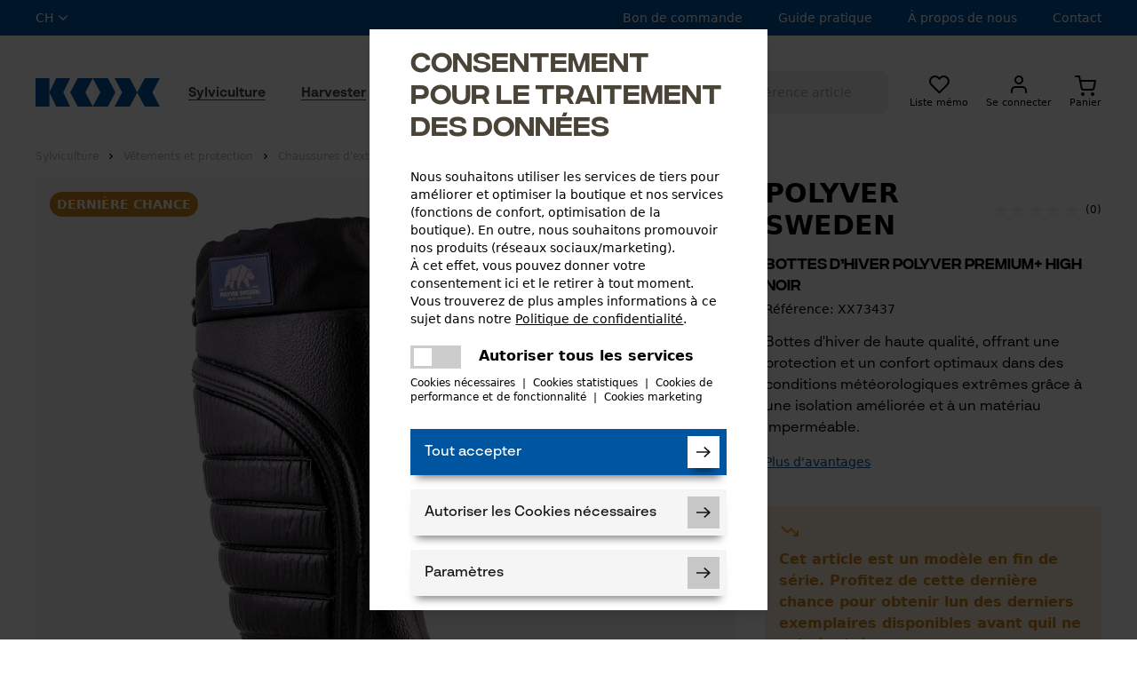

--- FILE ---
content_type: text/html; charset=ISO-8859-1
request_url: https://www.kox-direct.ch/sylviculture/chaussures-d-exterieur-et-de-loisirs/bottes-d%92hiver-polyver-premium-high-noir
body_size: 61747
content:
<!DOCTYPE html>
<html lang="fr">
    <head>
        
        
        
         
        

        
        
        
        
        

        

        
        
                
        

        
                
        
        

        <title>Bottes d’hiver Polyver Premium+ High noir acheter | KOX</title>
        <meta name="title" content="Polyver Sweden Bottes d'hiver Premium+ High noir » commandez directement en ligne">
        <meta name="description" content="Polyver Sweden Bottes d'hiver Premium+ High noir + top prix & performance + livraison rapide + qualité professionnelle » commandez directement en ligne !">
        <meta name="page-topic" content="Bottes d’hiver Polyver Premium+ High noir - Accessoires pour tronçonneuses, Equipement forestier, Equipement de protection, accessoires pour débroussailleuse | KOX - Pour les Pros du Bois et de la Motoculture">
        <meta name="keywords" content="Polyver Sweden bottes d'hiver, bottes d'hiver, bottes d'hiver, bottes d'hiver outdoor, bottes d'hiver chasse, chaussures de travail, chaussure de travail, chaussures de travail homme, chaussures de travail femme, chaussures de travail kox, chaussures de travail légères, chaussures de travail hiver, chaussures de sécurité, chaussures de sécurité femme, chaussures de sécurité homme, chaussures de travail kox, chaussures de sécurité kox, chaussures de sécurité, acheter des chaussures de sécurité, chaussures de sécurité confortables, meilleures chaussures de sécurité, chaussures de sécurité hiver, chaussures travail, chaussures de travail confortables, chaussures de travail légères, bottes de sécurité, bottes de sécurité femme, bottes de sécurité homme, bottes de sécurité hiver, chaussures forestières, bottes forestières, bottes de travail, bottes de travail hiver, vêtements de travail femme, vêtements de travail homme, vêtements forestiers, vêtements de travail, vêtements de travail femme, vêtements de travail homme, acheter des vêtements de travail, chaussures de travail imperméables, ">
        <meta http-equiv="imagetoolbar" content="no">
        <meta name="language" content="FR">
        <meta name="country" content="CH">
        <link rel="stylesheet" href="https://cdn.jsdelivr.net/npm/swiper@11/swiper-bundle.min.css" />
        <script src="https://cdn.jsdelivr.net/npm/swiper@11/swiper-bundle.min.js"></script>
        <script src="https://product-gallery.cloudinary.com/latest/all.js" type="text/javascript"></script>
        <meta property="og:type" content="og:product">
        <meta property="og:title" content="Polyver Sweden Bottes d'hiver Premium+ High noir » commandez directement en ligne">
        <meta property="og:site_name" content="KOX - Pour les Pros du Bois et de la Motoculture">
        <meta property="og:description" content="Polyver Sweden Bottes d'hiver Premium+ High noir + top prix & performance + livraison rapide + qualité professionnelle » commandez directement en ligne !">
        <meta property="og:url" content="https://www.kox-direct.ch/sylviculture/chaussures-d-exterieur-et-de-loisirs/bottes-d%92hiver-polyver-premium-high-noir">
            
            <meta name="og:image" content="https://assets.kox.eu/t_s_i/f_auto/packshot/ivnxfro9yvpdxxunwzda.jpg">
        
        <meta property="product:price:amount" content="194.90">
        <meta property="product:price:currency" content="CHF">

        <meta name="twitter:card" content="summary_large_image">
        <meta name="twitter:creator" content="KOX - Pour les Pros du Bois et de la Motoculture">
        <meta name="twitter:description" content="Polyver Sweden Bottes d'hiver Premium+ High noir + top prix & performance + livraison rapide + qualité professionnelle » commandez directement en ligne !">
        <meta name="twitter:url" content="https://www.kox-direct.ch/sylviculture/chaussures-d-exterieur-et-de-loisirs/bottes-d%92hiver-polyver-premium-high-noir"/>
        <meta name="twitter:title" content="Polyver Sweden Bottes d'hiver Premium+ High noir » commandez directement en ligne">
            
            <meta name="twitter:image" content="https://assets.kox.eu/t_s_i/f_auto/packshot/ivnxfro9yvpdxxunwzda.jpg">
        
        
        

	
	
	
	
	
	


	
	
	
	
	

	
	

  <meta name="dcterms.rightsHolder" content="KOX - Pour les Pros du Bois et de la Motoculture">
  <meta name="dcterms.rights" content="Ce modèle est protégé.">
  <meta name="dcterms.dateCopyrighted" content="2016">
  <meta name="generator" content="Websale V8s">

  
  <meta name="robots" content="index,follow">
  

  

  <meta charset="ISO-8859-1"/>
  <base href="https://www.kox-direct.ch/$WS/kox/websale8_shop-kox/benutzer/templates/09-bb/">
  <meta name="viewport" content="width=device-width, initial-scale=1.0">

 
	
	
	
		
		
		
		
		
	
		
		
		
		
		
	
		
		
		
		
		
	
		
		
		
		
		
	
  

  

  
  


	

	

	

	
	
  
	
	
		<link rel="canonical" href="https://www.kox-direct.ch/sylviculture/chaussures-d-exterieur-et-de-loisirs/bottes-d%92hiver-polyver-premium-high-noir">
	
  



  
<link rel="shortcut icon" href="https://www.kox-direct.ch/$WS/kox/websale8_shop-kox/benutzer/templates/images/favicon/favicon.ico" type="image/x-icon">
<link rel="apple-touch-icon" sizes="57x57" href="https://www.kox-direct.ch/$WS/kox/websale8_shop-kox/benutzer/templates/images/favicon/apple-icon-57x57.png">
<link rel="apple-touch-icon" sizes="60x60" href="https://www.kox-direct.ch/$WS/kox/websale8_shop-kox/benutzer/templates/images/favicon/apple-icon-60x60.png">
<link rel="apple-touch-icon" sizes="72x72" href="https://www.kox-direct.ch/$WS/kox/websale8_shop-kox/benutzer/templates/images/favicon/apple-icon-72x72.png">
<link rel="apple-touch-icon" sizes="76x76" href="https://www.kox-direct.ch/$WS/kox/websale8_shop-kox/benutzer/templates/images/favicon/apple-icon-76x76.png">
<link rel="apple-touch-icon" sizes="114x114" href="https://www.kox-direct.ch/$WS/kox/websale8_shop-kox/benutzer/templates/images/favicon/apple-icon-114x114.png">
<link rel="apple-touch-icon" sizes="120x120" href="https://www.kox-direct.ch/$WS/kox/websale8_shop-kox/benutzer/templates/images/favicon/apple-icon-120x120.png">
<link rel="apple-touch-icon" sizes="144x144" href="https://www.kox-direct.ch/$WS/kox/websale8_shop-kox/benutzer/templates/images/favicon/apple-icon-144x144.png">
<link rel="apple-touch-icon" sizes="152x152" href="https://www.kox-direct.ch/$WS/kox/websale8_shop-kox/benutzer/templates/images/favicon/apple-icon-152x152.png">
<link rel="apple-touch-icon" sizes="180x180" href="https://www.kox-direct.ch/$WS/kox/websale8_shop-kox/benutzer/templates/images/favicon/apple-icon-180x180.png">
<link rel="icon" type="image/png" sizes="192x192"  href="https://www.kox-direct.ch/$WS/kox/websale8_shop-kox/benutzer/templates/images/favicon/android-icon-192x192.png">
<link rel="icon" type="image/png" sizes="32x32" href="https://www.kox-direct.ch/$WS/kox/websale8_shop-kox/benutzer/templates/images/favicon/favicon-32x32.png">
<link rel="icon" type="image/png" sizes="96x96" href="https://www.kox-direct.ch/$WS/kox/websale8_shop-kox/benutzer/templates/images/favicon/favicon-96x96.png">
<link rel="icon" type="image/png" sizes="16x16" href="https://www.kox-direct.ch/$WS/kox/websale8_shop-kox/benutzer/templates/images/favicon/favicon-16x16.png">
<link rel="manifest" href="https://www.kox-direct.ch/$WS/kox/websale8_shop-kox/benutzer/templates/images/favicon/manifest.json">
<meta name="msapplication-TileColor" content="#0053a1">
<meta name="msapplication-TileImage" content="https://www.kox-direct.ch/$WS/kox/websale8_shop-kox/benutzer/templates/images/favicon/ms-icon-144x144.png">
<meta name="theme-color" content="#0053a1">

  


  
  
    
  

  

  
  
  

  
  

  
  

  



  

  












	
	
	
	
	

	
	


	


	
	
		
			
			 
			
		
			
			
			
			<link rel="alternate" href="https://www.kox-direct.ch/sylviculture/chaussures-d-exterieur-et-de-loisirs/bottes-d%92hiver-polyver-premium-high-noir" hreflang="fr-CH">
			<link rel="alternate" href="https://www.kox-direct.ch/sylviculture/chaussures-d-exterieur-et-de-loisirs/bottes-d%92hiver-polyver-premium-high-noir" hreflang="x-default">
			
			
			
			
			    
				
				
				
				
					<link rel="alternate" href="https://www.kox24.fr/sylviculture/chaussures-d-exterieur-et-de-loisirs/bottes-d%92hiver-polyver-premium-high-noir" hreflang="fr-FR">
				
				
			    
				
				
				
				
					<link rel="alternate" href="https://www.kox24.nl/bosbouw/outdoor-en-vrijetijdsschoenen/polyver-winterlaars-premium-high-zwart" hreflang="nl-NL">
				
				
			    
				
				
				
				
					<link rel="alternate" href="https://www.kox-direct.de/forst/outdoorschuhe-wanderschuhe/polyver-winterstiefel-premium-high-schwarz" hreflang="de-DE">
				
				
			    
				
				
				
				
					<link rel="alternate" href="https://www.kox.at/forst/outdoorschuhe-wanderschuhe/polyver-winterstiefel-premium-high-schwarz" hreflang="de-AT">
				
				
			    
				
				
				
				
					<link rel="alternate" href="https://www.kox-direct.be/bosbouw/outdoor-en-vrijetijdsschoenen/polyver-winterlaars-premium-high-zwart" hreflang="nl-BE">
				
				
			    
				
				
				
				
					<link rel="alternate" href="https://www.kox24.be/sylviculture/chaussures-d-exterieur-et-de-loisirs/bottes-d%92hiver-polyver-premium-high-noir" hreflang="fr-BE">
				
				
			    
				
				
				
				
					<link rel="alternate" href="https://www.kox24.ch/forst/outdoorschuhe-wanderschuhe/polyver-winterstiefel-premium-high-schwarz" hreflang="de-CH">
				
				
			
			
			
		
	


  
  
  
  
  


  
  
  
  
  


  
  

  <style>
    [unresolved]{
      opacity: 0;
      transition: opacity .4s ease;
    }
    ff-suggest[unresolved]{
      display: none;
    }
  </style>
  
<style>
  @font-face {
    font-family: 'Integral CF';
    src: url('../fonts/IntegralCF-Regular.eot');
    src: url('../fonts/IntegralCF-Regular.eot?#iefix') format('embedded-opentype'),
    url('../fonts/IntegralCF-Regular.woff2') format('woff2'),
    url('../fonts/IntegralCF-Regular.woff') format('woff');
    font-weight: 400;
    font-display: swap;
  }
  @font-face {
    font-family: 'Integral CF';
    src: url('../fonts/IntegralCF-Medium.eot');
    src: url('../fonts/IntegralCF-Medium.eot?#iefix') format('embedded-opentype'),
    url('../fonts/IntegralCF-Medium.woff2') format('woff2'),
    url('../fonts/IntegralCF-Medium.woff') format('woff');
    font-weight: 500;
    font-display: swap;
  }
  @font-face {
    font-family: 'BR Sonoma';
    src: url('../fonts/BRSonomaRegular.woff2') format('woff2'),
    url('../fonts/BRSonomaRegular.woff') format('woff');
    font-weight: 400;
    font-display: swap;
  }
  @font-face {
    font-family: 'BR Sonoma';
    src: url('../fonts/BRSonomaMedium.woff2') format('woff2'),
    url('../fonts/BRSonomaMedium.woff') format('woff');
    font-weight: 500;
    font-display: swap;
  }
  @font-face {
    font-family: 'BR Sonoma';
    src: url('../fonts/BRSonomaSemiBold.woff2') format('woff2'),
    url('../fonts/BRSonomaSemiBold.woff') format('woff');
    font-weight: 600;
    font-display: swap;
  }
  @font-face {
    font-family: 'BR Sonoma';
    src: url('../fonts/BRSonomaBold.woff2') format('woff2'),
    url('../fonts/BRSonomaBold.woff') format('woff');
    font-weight: 900;
    font-display: swap;
  }
</style>

<link rel="preload" href="https://www.kox-direct.ch/$WS/kox/websale8_shop-kox/benutzer/templates/fonts/IntegralCF-Regular.woff2" as="font" type="font/woff2" crossorigin>
<link rel="preload" href="https://www.kox-direct.ch/$WS/kox/websale8_shop-kox/benutzer/templates/fonts/IntegralCF-Medium.woff2" as="font" type="font/woff2" crossorigin>
<link rel="preload" href="https://www.kox-direct.ch/$WS/kox/websale8_shop-kox/benutzer/templates/fonts/BRSonomaRegular.woff2" as="font" type="font/woff2" crossorigin>
<link rel="preload" href="https://www.kox-direct.ch/$WS/kox/websale8_shop-kox/benutzer/templates/fonts/BRSonomaMedium.woff2" as="font" type="font/woff2" crossorigin>
<link rel="preload" href="https://www.kox-direct.ch/$WS/kox/websale8_shop-kox/benutzer/templates/fonts/BRSonomaSemiBold.woff2" as="font" type="font/woff2" crossorigin>
<link rel="preload" href="https://www.kox-direct.ch/$WS/kox/websale8_shop-kox/benutzer/templates/fonts/BRSonomaBold.woff2" as="font" type="font/woff2" crossorigin>


        

    
      <link rel="stylesheet" href="/$WS/kox/websale8_shop-kox/benutzer/templates/09-bb/../css_min/ws_global_c0c642839a.min.css">
    

    

	 <style>
		.grecaptcha-badge { visibility: hidden !important; }
	 </style>


        


<script>
  var deviceType = /iPad/.test(navigator.userAgent) ? "t" : /Mobile|iP(hone|od)|Android|BlackBerry|IEMobile|Silk/.test(navigator.userAgent) ? "m" : "d";
</script>









  













  



<!-- Tag Manager start-->
<script type="text/javascript">
econdaData = {
      };
</script>



<script type="text/javascript" id="econdaTM">econdaTMD=econdaData;econdatm={stored:[],results:null,
event:function(p){this.stored.push(p);},result:function(r){this.results=r;}};
(function(d,s){var f=d.getElementById(s),j=d.createElement('script');
j.async=true;j.src='../js_upload/kox-econda-tagmanager.js';f.parentNode.insertBefore(j,f);})
(document,'econdaTM');</script>
<!-- Tag Manager end -->


<script>
  window.econda = {
    onReady: [],
    ready: function(f) { this.onReady.push(f);}
  };

  window.emos3 = {
    defaults : {
      
        mci: "IKX1DIR20220503-09bb",
      
      siteid: "kox-direct.ch"
    },
    stored : [],
    plugins : [],
    send : function(p){this.stored.push(p);}
  };
  

  // 
  (function(){

    function checkWebsaleCampaignParameters(){
        var param = parseParameters(location.search);

        if(param.ws_tp1){
            emos3.customSource=param.ws_tp1;
        }

        if(param.ref){
            if(param.subref){
                emos3.customCampaign=param.ref+'/'+param.subref;
            } else {
                emos3.customCampaign=param.ref;
            }

            if (!emos3.customSource) {
                emos3.customSource = 'cp';
            }
        }

    }

    function parseParameters(queryString){
        var queryObject = {};
        if (!queryString)
            return queryObject;
        var pos = queryString.indexOf('?');
        if (pos >= 0)
            queryString = queryString.substr(pos + 1);

        var pairs = queryString.split("&");
        for (var i=0;i<pairs.length;i++){
            var parts = pairs[i].split('=');
            var pname = parts[0];
            if (pname){
                if (parts[1]){
                    queryObject[pname] = unescapeParam(parts[1]);
                } else
                    queryObject[pname] = '';
            }
        }
        return queryObject;
    }

    function unescapeParam(s){
        try{
            // 
            return window.decodeURIComponent(s.replace(/\+/g, '%20'));
        }catch(e){
            try{
                return window.unescape(s);
            }
            catch(e1){
                return s;
            }
        }
    }

    checkWebsaleCampaignParameters();

    })();

</script>
<script type="text/javascript" defer="defer" src="https://d35ojb8dweouoy.cloudfront.net/loader/loader.js" client-key="000014d0-4366f6bc-2b97-4228-a665-d5db0b1ad15b" container-id="1629"></script>

<script>
function setEcondaPermission(){
    if (document.getElementsByClassName('ws_useragreement_optin_econda_analytics')[0]) {
      if(document.getElementsByClassName('ws_useragreement_optin_econda_analytics')[0].checked == true) {
          window.econda.arp.PrivacyProtection.updatePermissions([{
              state: 'ALLOW',
              version: '1.0',
              timestamp: new Date().toISOString()
          }]);
          localStorage.setItem('emos_privacy','3');
      }
      else {
          window.econda.arp.PrivacyProtection.updatePermissions([{
              state: 'DENY',
              version: '1.0',
              timestamp: new Date().toISOString()
          }])
          localStorage.setItem('emos_privacy','2');
      }
    }
    else {
      window.econda.arp.PrivacyProtection.updatePermissions([{
          state: 'ALLOW',
          version: '1.0',
          timestamp: new Date().toISOString()
      }]);
      localStorage.setItem('emos_privacy','3');
    }
}
</script>

       

    </head>
    <body id="body">
        



  
  <div id="wsGlobalParameter"></div>
  <div id="econdaTMC"></div>


<div class="overlay hidden" style="background: #000;width: 100%;height: 100%;z-index: 9;position: absolute;overflow: hidden;"></div>

<div id="off-canvas-menu" class="od-mobile-menu -translate-x-full bg-white duration-200 ease-in-out inset-y-0 left-0 z-10 transform transition w-screen h-screen fixed z-50">
    <div id="mobile-menu-close" class="close-icon od-mobile-menu__close">
        <svg xmlns="http://www.w3.org/2000/svg" class="h-6 w-6 ml-auto text-white" fill="none" viewBox="0 0 24 24" stroke="currentColor">
        <path stroke-linecap="round" stroke-linejoin="round" stroke-width="2" d="M6 18L18 6M6 6l12 12" />
        </svg>
    </div>
    <div data-tabs>
      
      <div class="od-mobile-menu__tabmenu tabs">
        <button data-target="panel-1" class="od-mobile-menu__tabmenu-item tab active">Produits</button>
        <button data-target="panel-2" class="od-mobile-menu__tabmenu-item tab" onclick="ws_AJAXloadTemplate('https://www.kox-direct.ch?tpl=incl_ajax_content.htm&otpheaderratgeber=true&otphtmlid=wsHeaderRatgeber','ISO-8859-1',ws_AJAXStart,ws_AJAXError,'ws_AJAXResponseSuccess()','ws_AJAXResponseError()');">
              Guide pratique
          </button>
        <button data-target="panel-3" class="od-mobile-menu__tabmenu-item tab">Service</button>
      </div>



      <div class="od-mobile-menu__tabs tab-content-wrapper" id="panels">
          <div class="panel-1 mobile-menu__tab-content tab-content active py-5 pb-20">
            
               
                
                
                  
                  
                  
                  
                  
                  
                  
                  
                  <p class="od-mobile-menu__level-1 headline-3 bg-orange"><a href="https://www.kox-direct.ch/sylviculture-vue-densemble" class="block">Sylviculture</a></p>
                  <nav class="mobile-menu">
                    <ul class="level1">
                      
                      
                      
                      
                        
                          
                          
                        
                      
                      <li>
                        <a href="https://www.kox-direct.ch/sylviculture/vetements-et-protection-1">Vêtements et protection</a>
                        
                      </li> 
                      
                      
                      
                      
                        
                          
                          
                        
                      
                      <li>
                        <a href="https://www.kox-direct.ch/sylviculture/outils-et-maintenance-1">Outils et maintenance</a>
                        
                      </li> 
                      
                      
                      
                      
                        
                          
                          
                        
                      
                      <li>
                        <a href="https://www.kox-direct.ch/sylviculture/chaines-et-guides-1">Chaînes et guides</a>
                        
                      </li> 
                      
                      
                      
                      
                        
                          
                          
                        
                      
                      <li>
                        <a href="https://www.kox-direct.ch/sylviculture/nouveau">Nouveau</a>
                        
                      </li> 
                      
                      
                      
                      
                        
                          
                          
                        
                      
                      <li>
                        <a href="https://www.kox-direct.ch/sylviculture/soldes-offers">Soldes / Offres</a>
                        
                      </li> 
                      
                      
                      
                      
                        
                          
                          
                        
                      
                      <li>
                        <a href="https://www.kox-direct.ch/sylviculture/bon-dachat">Bon d&#39;achat</a>
                        
                      </li> 
                      
                    </ul>
                  </nav>
                   
                
                  
                  
                  
                  
                  
                  
                  
                  
                  <p class="od-mobile-menu__level-1 headline-3 bg-gray-dark"><a href="https://www.kox-direct.ch/harvester-vue-densemble" class="block">Harvester</a></p>
                  <nav class="mobile-menu">
                    <ul class="level1">
                      
                      
                      
                      
                        
                          
                          
                        
                      
                      <li>
                        <a href="https://www.kox-direct.ch/harvester/vetements-de-travail-pour-abatteuses">Vêtements et protection</a>
                        
                      </li> 
                      
                      
                      
                      
                        
                          
                          
                        
                      
                      <li>
                        <a href="https://www.kox-direct.ch/harvester/outils-et-maintenance">Outils et maintenance</a>
                        
                      </li> 
                      
                      
                      
                      
                        
                          
                          
                        
                      
                      <li>
                        <a href="https://www.kox-direct.ch/harvester/chaines-et-guides">Chaînes et guides</a>
                        
                      </li> 
                      
                      
                      
                      
                        
                          
                          
                        
                      
                      <li>
                        <a href="https://www.kox-direct.ch/harvester/debardage-et-transport">Débardage et transport</a>
                        
                      </li> 
                      
                      
                      
                      
                        
                          
                          
                            
                            
                              
                                
                              
                            
                          
                        
                      
                      <li>
                        <a href="https://www.kox-direct.ch/sylviculture/soldes-offers">Nouveau</a>
                        
                      </li> 
                      
                      
                      
                      
                        
                          
                          
                            
                            
                              
                                
                              
                            
                          
                        
                      
                      <li>
                        <a href="https://www.kox-direct.ch/sylviculture/nouveau">Soldes / Offres</a>
                        
                      </li> 
                      
                      
                      
                      
                        
                          
                          
                            
                            
                              
                                
                              
                            
                          
                        
                      
                      <li>
                        <a href="https://www.kox-direct.ch/sylviculture/bon-dachat">Bon d&#39;achat</a>
                        
                      </li> 
                      
                    </ul>
                  </nav>
                   
                
                  
                  
                  
                  
                  
                  
                  
                  
                  <p class="od-mobile-menu__level-1 headline-3 bg-green"><a href="https://www.kox-direct.ch/motoculture-vue-densemble" class="block">Motoculture</a></p>
                  <nav class="mobile-menu">
                    <ul class="level1">
                      
                      
                      
                      
                        
                          
                          
                        
                      
                      <li>
                        <a href="https://www.kox-direct.ch/motoculture/vetements-et-protection-1">Vêtements et protection</a>
                        
                      </li> 
                      
                      
                      
                      
                        
                          
                          
                        
                      
                      <li>
                        <a href="https://www.kox-direct.ch/motoculture/outils-et-maintenance-1">Outils et maintenance</a>
                        
                      </li> 
                      
                      
                      
                      
                        
                          
                          
                        
                      
                      <li>
                        <a href="https://www.kox-direct.ch/motoculture/fils-et-lames">Fils et lames</a>
                        
                      </li> 
                      
                      
                      
                      
                        
                          
                          
                        
                      
                      <li>
                        <a href="https://www.kox-direct.ch/motoculture/entretien-desplantes">Entretien des plantes</a>
                        
                      </li> 
                      
                      
                      
                      
                        
                          
                          
                            
                            
                              
                                
                              
                            
                          
                        
                      
                      <li>
                        <a href="https://www.kox-direct.ch/sylviculture/soldes-offers">Nouveau</a>
                        
                      </li> 
                      
                      
                      
                      
                        
                          
                          
                            
                            
                              
                                
                              
                            
                          
                        
                      
                      <li>
                        <a href="https://www.kox-direct.ch/sylviculture/nouveau">Soldes / Offres</a>
                        
                      </li> 
                      
                      
                      
                      
                        
                          
                          
                            
                            
                              
                                
                              
                            
                          
                        
                      
                      <li>
                        <a href="https://www.kox-direct.ch/sylviculture/bon-dachat">Bon d&#39;achat</a>
                        
                      </li> 
                      
                    </ul>
                  </nav>
                   
                
                  
                  
                  
                  
                  
                  
                  
                  
                  <p class="od-mobile-menu__level-1 headline-3 bg-hunt-dark"><a href="https://www.kox-direct.ch/chasse" class="block">Chasse</a></p>
                  <nav class="mobile-menu">
                    <ul class="level1">
                      
                      
                      
                      
                        
                          
                          
                        
                      
                      <li>
                        <a href="https://www.kox-direct.ch/chasse/chasse-vetements-et-protection">Vêtements de chasse</a>
                        
                      </li> 
                      
                      
                      
                      
                        
                          
                          
                        
                      
                      <li>
                        <a href="https://www.kox-direct.ch/chasse/equipement">Équipement de chasse</a>
                        
                      </li> 
                      
                      
                      
                      
                        
                          
                          
                            
                            
                              
                                
                              
                            
                          
                        
                      
                      <li>
                        <a href="https://www.kox-direct.ch/sylviculture/soldes-offers">Soldes / Offres</a>
                        
                      </li> 
                      
                      
                      
                      
                        
                          
                          
                            
                            
                              
                                
                              
                            
                          
                        
                      
                      <li>
                        <a href="https://www.kox-direct.ch/sylviculture/nouveau">Nouveau</a>
                        
                      </li> 
                      
                      
                      
                      
                        
                          
                          
                            
                            
                              
                                
                              
                            
                          
                        
                      
                      <li>
                        <a href="https://www.kox-direct.ch/sylviculture/bon-dachat">Bon d&#39;achat</a>
                        
                      </li> 
                      
                    </ul>
                  </nav>
                   
                
              
          </div>
          <div class="panel-2 mobile-menu__tab-content tab-content py-5 pb-20" id="wsHeaderRatgeber">
            <svg class="animate-spin h-10 w-10 text-blue mx-auto" xmlns="http://www.w3.org/2000/svg" fill="none" viewBox="0 0 24 24">
              <circle class="opacity-25" cx="12" cy="12" r="10" stroke="currentColor" stroke-width="4"></circle>
              <path class="opacity-75" fill="currentColor" d="M4 12a8 8 0 018-8V0C5.373 0 0 5.373 0 12h4zm2 5.291A7.962 7.962 0 014 12H0c0 3.042 1.135 5.824 3 7.938l3-2.647z"></path>
            </svg>
          </div>            
          <div class="panel-3 mobile-menu__tab-content tab-content py-5 pb-20">
            
            <p class="od-mobile-menu__level-1 headline-3 bg-blue">Achats</p>
            <nav class="mobile-menu">
              <ul class="level1">
                <li>
                  <a href="https://www.kox-direct.ch/questions-frequemment-posees">Questions fréquemment posées</a>
                </li>
                <li>
                  <a href="https://www.kox-direct.ch/gestion-des-retours">Traitement des retours</a>
                </li>
                
                <li>
                  <a href="/?websale8=kox.09-bb&act=direct_order">Formulaire de commande</a>
                </li>

              </ul>
            </nav>
            <p class="od-mobile-menu__level-1 headline-3 bg-blue">Information</p>
            <nav class="mobile-menu">
              <ul class="level1">
                <li>
                  <a href="https://www.kox-direct.ch/guide-pratique">Guide pratique</a>
                </li>
                
                <li>
                  <a href="https://www.kox-direct.ch/contact">Formulaire de contact</a>
                </li>
              </ul>
            </nav>
          </div>
      </div>



  </div>
</div>

<header class="bg-white od-header relative transition-spacing duration-500">

  <div class="od-header__preheader bg-blue text-white  hidden lg:block h-10">
    <div class="container flex justify-between items-center h-full">

      <div class="od-language-switch relative flex items-center text-sm uppercase hidden lg:block">
        <div id="language-switch-trigger" class="flex items-center font-medium cursor-pointer transition hover:opacity-50">
          
          
          
          
          ch
          
          
          
          <svg class="ml-1" xmlns="http://www.w3.org/2000/svg" width="12" height="7" viewBox="0 0 12 7"><path fill="#F5F5F5" d="M1.823.1L.9 1.02 6 6.1l5.1-5.08-.923-.92L6 4.215z"/></svg>
        </div>
        
		  
        <ul id="language-list" class="absolute h-0 top-10 bg-white -left-4 w-min px-2 z-10 transition-height duration-500 overflow-hidden">
			<li class="text-sm bg-white w-full text-black hover:text-blue"><button type="button" class="cursor-pointer uppercase" onclick="changeCountry('de-DE')" aria-label="Deutschland">Deutschland</button></li>
			<li class="text-sm bg-white w-full text-black hover:text-blue"><button type="button" class="cursor-pointer uppercase" onclick="changeCountry('fr-FR')" aria-label="France">France</button></li>
			<li class="text-sm bg-white w-full text-black hover:text-blue"><button type="button" class="cursor-pointer uppercase" onclick="changeCountry('de-AT')" aria-label="Österreich">Österreich</button></li>
			<li class="text-sm bg-white w-full text-black hover:text-blue"><button type="button" class="cursor-pointer uppercase" onclick="changeCountry('de-CH')" aria-label="Schweiz">Schweiz</button></li>
			
			<li class="text-sm bg-white w-full text-black hover:text-blue"><button type="button" class="cursor-pointer uppercase" onclick="changeCountry('fr-BE')" aria-label="Belgique">Belgique</button></li>
			<li class="text-sm bg-white w-full text-black hover:text-blue"><button type="button" class="cursor-pointer uppercase" onclick="changeCountry('nl-BE')" aria-label="België">België</button></li>
			<li class="text-sm bg-white w-full text-black hover:text-blue"><button type="button" class="cursor-pointer uppercase" onclick="changeCountry('nl-NL')" aria-label="Nederland">Nederland</button></li>
        </ul>

		  <script>
			function changeCountry(languageCode) {
			  const link = document.querySelector(`link[hreflang='${languageCode}']`);
			  if (link) {
				 location.href = link.getAttribute('href');
			  } else {
				 console.warn(`Kein Link mit hreflang='${languageCode}' gefunden, redirect zur Startseite`);
				 redirectStartseite(languageCode);
			  }
			}

			function redirectStartseite(languageCode){
			  let linkStart;

			  if(languageCode == 'de-DE'){
				 linkStart = "https://kox-direct.de/";
			  }
			  if(languageCode == 'de-AT'){
				 linkStart = "https://kox.at/";
			  }
			  if(languageCode == 'de-CH'){
				 linkStart = "https://kox24.ch/";
			  }
			  if(languageCode == 'fr-FR'){
				 linkStart = "https://kox24.fr/";
			  }
			  if(languageCode == 'fr-CH'){
				 linkStart = "https://kox-direct.ch/";
			  }
			  if(languageCode == 'fr-BE'){
				 linkStart = "https://kox24.be/";
			  }
			  if(languageCode == 'nl-BE'){
				 linkStart = "https://kox-direct.be/";
			  }
			  if(languageCode == 'nl-NL'){
				 linkStart = "https://kox24.nl/";
			  }

			  if(linkStart != undefined || linkStart != null){
				 location.href = linkStart;
			  }
			}
		 </script>

      </div>

		
      

      <div class="od-header__preheader-nav hidden lg:block">
        <ul class="flex">
          
          <li class="ml-10 text-sm font-medium"><a href="/?websale8=kox.09-bb&act=direct_order">Bon de commande</a></li>
          <li class="ml-10 text-sm font-medium"><a href="https://www.kox-direct.ch/guide-pratique">Guide pratique</a></li>
          <li class="ml-10 text-sm font-medium"><a href="https://www.kox-direct.ch/a-propos-kox">À propos de nous</a></li>
          
          <li class="ml-10 text-sm font-medium"><a href="https://www.kox-direct.ch/contact">Contact</a></li>
        </ul>
      </div>
    </div>
  </div>
  <div class="od-header__main">
    <div class="container flex flex-wrap items-center px-4 py-4 lg:py-10 lg:justify-between xl:px-0">
      
      <div class="flex w-1/3 lg:order-3 lg:w-1/4">
        <div id="mobile-menu-trigger" class="od-header__icon od-header__icon--mobile-nav lg:hidden">
          <svg xmlns="http://www.w3.org/2000/svg" width="27" height="18" viewBox="0 0 27 18"><g fill-rule="evenodd" transform="translate(.833)"><rect width="26" height="2" rx="1"/><rect width="26" height="2" y="8" rx="1"/><rect width="26" height="2" y="16" rx="1"/></g></svg>
          <span class="od-header__icon-label">Menu</span>
        </div>
        <div class="od-header__search od-header__icon od-header__icon--search lg:flex lg:items-center lg:flex-row lg:bg-gray-light lg:px-6 lg:py-2 lg:rounded-lg lg:h-12 lg:justify-start">
          <div id="header-search" class="od-header_search-trigger">
            <svg class="lg:h-4 lg:w-4 lg:mr-2 lg:text-gray" xmlns="http://www.w3.org/2000/svg" width="20" height="20" viewBox="0 0 20 20" stroke="currentColor"><g fill="none" fill-rule="evenodd" stroke="currentColor" stroke-linecap="round" stroke-linejoin="round" stroke-width="2" transform="translate(1 1)"><circle cx="8" cy="8" r="8"/><path d="M18 18l-4-4"/></g></svg>
            <span class="od-header__icon-label lg:hidden">chercher</span>
          </div>
          
          
          <form action="https://www.kox-direct.ch" method="get" id="" name="ff_search" accept-charset="UTF-8" class="w-full"><input type="hidden" name="act" value="search">
            <ff-communication url="https://oregon.fact-finder.de/fact-finder"
              version="ng"
              api="v4"
              channel="Syndigo_CF"
              use-personalization="false"
              sid="e1e918c51d5dd80a5c8f9ddd6e9e5f"
              user-id="e1e918c51d5dd80a5c8f9ddd6e9e5f8f1768660633"
              
                
                
              
              
              use-cache="true"
              ignore-url-params="act"
              
              
              >
            </ff-communication>
            
            
              
            
            
            <ff-searchbox suggest-onfocus="true" use-sugest="true" hide-suggest-onblur="false" select-onclick="true" class="w-full hidden lg:inline-block">
              <input id="search-input" name="query" class="bg-white text-sm w-full outline-none transition-height duration-500 top-20 left-0 absolute h-0 lg:h-auto lg:left-unset lg:static lg:bg-transparent" type="text" placeholder="Recherche / Référence article" aria-label="Recherche / Référence article">
            </ff-searchbox>
          </form>
          
          
          <div id="mobile-search-wrapper" class="fixed hidden lg:hidden top-0 left-0 right-0 z-50 p-4 h-screen overflow-y-auto mobile-search">
            <div class="bg-gray-light px-6 py-2 rounded-lg h-12 flex items-center">
              <div id="mobile-search-close" class="close-icon">
                <svg xmlns="http://www.w3.org/2000/svg" class="h-6 w-6 ml-auto text-gray" fill="none" viewBox="0 0 24 24" stroke="currentColor">
                  <path stroke-linecap="round" stroke-linejoin="round" stroke-width="2" d="M6 18L18 6M6 6l12 12" />
                </svg>
              </div>
              
              
              <form action="https://www.kox-direct.ch" method="get" id="" name="ff_search" accept-charset="UTF-8" class="w-full"><input type="hidden" name="act" value="search">
                <ff-searchbox suggest-onfocus="false" use-sugest="true" hide-suggest-onblur="true" select-onclick="true" class="w-full">
                  <input id="search-input-mobile" name="query" class="bg-transparent text-center text-base w-full outline-none h-auto" type="text" placeholder="Recherche / Référence article" aria-label="Recherche / Référence article">
                </ff-searchbox>
              </form>
              
              <svg class="h-6 w-6 text-gray" xmlns="http://www.w3.org/2000/svg" width="20" height="20" viewBox="0 0 20 20" stroke="currentColor"><g fill="none" fill-rule="evenodd" stroke="currentColor" stroke-linecap="round" stroke-linejoin="round" stroke-width="2" transform="translate(1 1)"><circle cx="8" cy="8" r="8"/><path d="M18 18l-4-4"/></g></svg>
            </div>
          </div>

        </div>
      </div>
      
      <div class="od-header__logo w-1/3 lg:order-1 lg:w-auto self-start lg:self-center lg:mr-2">
        <a href="https://www.kox-direct.ch" aria-label="Aller à la page d'accueil">
          <svg class="w-24 mx-auto md:w-auto lg:mx-0" xmlns="http://www.w3.org/2000/svg" width="140" height="32" viewBox="0 0 140 32"><path fill="#0055A1" fill-rule="evenodd" d="M15.636 0v15.765L23.364 0H39l-7.788 16.01L39 32H23.364l-7.728-15.746V32H0V0h15.636zm90.386 0l8.478 15.888L122.978 0H140l-8.478 16.01L140 32h-17.022L114.5 16.132 106.022 32H89l8.478-15.99L89 0h17.022zM81.476 0L90 16.01 81.476 32H47.524L39 16.01 47.524 0h33.952zM64.5.016L56.049 16.01 64.5 31.985l8.451-15.975L64.5.016z"/></svg>
        </a>
      </div>
      
      <div class="od-header__shop-nav flex justify-end w-1/3 lg:order-4 lg:w-auto">
        <a href="https://www.kox-direct.ch/?websale8=kox.09-bb" class="od-header__icon" id="wsMemolistDataHeader">
          
<svg xmlns="http://www.w3.org/2000/svg" width="23" height="21" viewBox="0 0 23 21" stroke="currentColor"><path fill="none" stroke="currentColor" stroke-linecap="round" stroke-linejoin="round" stroke-width="2" d="M20.291 2.612a5.5 5.5 0 0 0-7.78 0l-1.06 1.06-1.06-1.06a5.501 5.501 0 0 0-7.78 7.78l1.06 1.06 7.78 7.78 7.78-7.78 1.06-1.06a5.5 5.5 0 0 0 0-7.78z"/></svg>
<span class="od-header__icon-label">Liste mémo</span>

        </a>
        <a href="https://www.kox-direct.ch/?websale8=kox.09-bb" class="od-header__icon od-header__icon--login">
          <svg xmlns="http://www.w3.org/2000/svg" width="18" height="20" viewBox="0 0 18 20" stroke="currentColor"><g fill="none" fill-rule="evenodd" stroke="currentColor" stroke-linecap="round" stroke-linejoin="round" stroke-width="2" transform="translate(1 1)"><path d="M16 18v-2a4 4 0 0 0-4-4H4a4 4 0 0 0-4 4v2"/><circle cx="8" cy="4" r="4"/></g></svg>
          <span class="od-header__icon-label">Se connecter</span>
        </a>
        <a href="https://www.kox-direct.ch/?websale8=kox.09-bb" class="od-header__icon od-header__icon--cart" id="wsBasketDataHeader">
          
<div class="relative od-header__icon--cart-wrapper">
  <svg xmlns="http://www.w3.org/2000/svg" width="24" height="23" viewBox="0 0 24 23" stroke="currentColor"><g fill="none" fill-rule="evenodd" stroke="currentColor" stroke-linecap="round" stroke-linejoin="round" stroke-width="2" transform="translate(1 1)"><circle cx="8" cy="20" r="1"/><circle cx="19" cy="20" r="1"/><path d="M0 0h4l2.68 13.39a2 2 0 0 0 2 1.61h9.72a2 2 0 0 0 2-1.61L22 5H5"/></g></svg>
  
</div>
<span class="od-header__icon-label">Panier</span>

        </a>
      </div>
      <div class="od-header__nav w-full mt-4 hidden lg:block lg:order-2 lg:w-auto lg:mt-0">
        <ul class="grid grid-cols-3 gap-1 text-white lg:grid-cols-none lg:gap-0 lg:flex">
          
          
           
            
            
            
            
              <li class="od-header__nav-item text-center p-4 lg:p-0 lg:py-3 lg:mr-10" id="trigger-Forst">
                
                
                
                
                
                <a class="font-sans lg:font-body lg:border-b" href="https://www.kox-direct.ch/sylviculture-vue-densemble">Sylviculture</a>
                
                <div id="megamenu-Forst" class="megamenu absolute z-40 top-32 pt-8 bg-white inset-x-0 shadow-lg">
                  <div class="container relative pt-3 pb-5 flex">
                    <div class="w-10/12 grid grid-cols-4">
                      
                      
                      
                      <ul class="text-left pr-4">
                        <a class="h3 level2-headline block font-medium mb-4 pb-1 border-orange" href="https://www.kox-direct.ch/sylviculture/vetements-et-protection-1">Vêtements et protection</a>
                        
                          
                          
                          
                          
                            
                              
                              
                            
                          
                          <li>
                            <a class="megamenu-link" href="https://www.kox-direct.ch/sylviculture/vetements-et-protection/vetements-anti-coupures-kox">Vêtements anti-coupures KOX</a>
                          </li>
                          
                          
                          
                          
                            
                              
                              
                            
                          
                          <li>
                            <a class="megamenu-link" href="https://www.kox-direct.ch/sylviculture/vetements-et-protection/vetements-anti-coupures-pss">Vêtements anti-coupures PSS</a>
                          </li>
                          
                          
                          
                          
                            
                              
                              
                            
                          
                          <li>
                            <a class="megamenu-link" href="https://www.kox-direct.ch/sylviculture/vetements-et-protection/bottes-de-protection">Bottes de protection</a>
                          </li>
                          
                          
                          
                          
                            
                              
                              
                            
                          
                          <li>
                            <a class="megamenu-link" href="https://www.kox-direct.ch/sylviculture/vetements-et-protection/vestes-forestieres">Vestes forestières</a>
                          </li>
                          
                          
                          
                          
                            
                              
                              
                            
                          
                          <li>
                            <a class="megamenu-link" href="https://www.kox-direct.ch/sylviculture/vetements-et-protection/kox-pantalon-de-protection-anticoupures">Pantalon de protection anticoupures</a>
                          </li>
                          
                          
                          
                          
                            
                              
                              
                            
                          
                          <li>
                            <a class="megamenu-link" href="https://www.kox-direct.ch/sylviculture/vetements-et-protection/vetements-de-travail">Vêtements de travail</a>
                          </li>
                          
                          
                          
                          
                            
                              
                              
                            
                          
                          <li>
                            <a class="megamenu-link" href="https://www.kox-direct.ch/sylviculture/vetements-et-protection/vetements-de-terrain">Vêtements de terrain</a>
                          </li>
                          
                          
                          
                          
                            
                              
                              
                            
                          
                          <li>
                            <a class="megamenu-link" href="https://www.kox-direct.ch/sylviculture/vetements-et-protection/gants-de-travail">Gants</a>
                          </li>
                          
                          
                          
                          
                            
                              
                              
                            
                          
                          <li>
                            <a class="megamenu-link" href="https://www.kox-direct.ch/sylviculture/vetements-et-protection/vetements-fonctionnels">Vêtements fonctionnels</a>
                          </li>
                          
                          
                          
                          
                            
                              
                              
                            
                          
                          <li>
                            <a class="megamenu-link" href="https://www.kox-direct.ch/sylviculture/vetements-et-protection/sous-vetements-chaussettes">Sous-vêtements &#38; chaussettes</a>
                          </li>
                          
                          
                          
                          
                            
                              
                              
                            
                          
                          <li>
                            <a class="megamenu-link" href="https://www.kox-direct.ch/sylviculture/vetements-et-protection/vetements-de-haute-visibilite">Vêtements de haute visibilité</a>
                          </li>
                          
                          
                          
                          
                            
                              
                              
                            
                          
                          <li>
                            <a class="megamenu-link" href="https://www.kox-direct.ch/sylviculture/vetements-et-protection/chaussures-de-travail-de-securite">Chaussures de travail &#38; de sécurité</a>
                          </li>
                          
                          
                          
                          
                            
                              
                              
                            
                          
                          <li>
                            <a class="megamenu-link" href="https://www.kox-direct.ch/sylviculture/vetements-et-protection/chaussures-d-exterieur-et-de-loisirs">Chaussures d&#39;extérieur</a>
                          </li>
                          
                          
                          
                          
                            
                              
                              
                            
                          
                          <li>
                            <a class="megamenu-link" href="https://www.kox-direct.ch/sylviculture/vetements-et-protection/casques-et-protections-auditives">Casques et protections auditives</a>
                          </li>
                          
                          
                          
                          
                            
                              
                              
                            
                          
                          <li>
                            <a class="megamenu-link" href="https://www.kox-direct.ch/sylviculture/vetements-et-protection/casque-antibruit-radio-bluetooth">Communication</a>
                          </li>
                          
                          
                          
                          
                            
                              
                              
                            
                          
                          <li>
                            <a class="megamenu-link" href="https://www.kox-direct.ch/sylviculture/vetements-et-protection/produits-d-entretien-et-premiers-secours">Entretien et nettoyage</a>
                          </li>
                          
                          
                          
                          
                            
                              
                              
                            
                          
                          <li>
                            <a class="megamenu-link" href="https://www.kox-direct.ch/sylviculture/vetements-et-protection/premiers-secours-protection">Premiers secours &#38; protection</a>
                          </li>
                          
                          
                          
                          
                            
                              
                              
                            
                          
                          <li>
                            <a class="megamenu-link" href="https://www.kox-direct.ch/sylviculture/vetements-et-protection/accessoires">Accessoires</a>
                          </li>
                          
                          
                          
                          
                            
                              
                              
                            
                          
                          <li>
                            <a class="megamenu-link" href="https://www.kox-direct.ch/sylviculture/vetements-et-protection/equipement">Équipement</a>
                          </li>
                          
                        
                      </ul>
                      
                      
                      
                      <ul class="text-left pr-4">
                        <a class="h3 level2-headline block font-medium mb-4 pb-1 border-orange" href="https://www.kox-direct.ch/sylviculture/outils-et-maintenance-1">Outils et maintenance</a>
                        
                          
                          
                          
                          
                            
                              
                              
                            
                          
                          <li>
                            <a class="megamenu-link" href="https://www.kox-direct.ch/sylviculture/outils-et-maintenance/merlins-haches-de-fente-et-hachettes-1">Merlins, haches de fente et hachettes</a>
                          </li>
                          
                          
                          
                          
                            
                              
                              
                            
                          
                          <li>
                            <a class="megamenu-link" href="https://www.kox-direct.ch/sylviculture/outils-et-maintenance/sapies">Sapies</a>
                          </li>
                          
                          
                          
                          
                            
                              
                              
                            
                          
                          <li>
                            <a class="megamenu-link" href="https://www.kox-direct.ch/sylviculture/outils-et-maintenance/outils-d-abattage-et-de-levage">Outils d&#39;abattage et de levage</a>
                          </li>
                          
                          
                          
                          
                            
                              
                              
                            
                          
                          <li>
                            <a class="megamenu-link" href="https://www.kox-direct.ch/sylviculture/outils-et-maintenance/coins-forestiers">Coins forestiers</a>
                          </li>
                          
                          
                          
                          
                            
                              
                              
                            
                          
                          <li>
                            <a class="megamenu-link" href="https://www.kox-direct.ch/sylviculture/outils-et-maintenance/outils-pour-l-abattage-mecanique-hydraulique">Outils pour l&#39;abattage mécanique/hydraulique</a>
                          </li>
                          
                          
                          
                          
                            
                              
                              
                            
                          
                          <li>
                            <a class="megamenu-link" href="https://www.kox-direct.ch/sylviculture/outils-et-maintenance/outils-de-mesure-et-de-marquage">Outils de mesure et de marquage</a>
                          </li>
                          
                          
                          
                          
                            
                              
                              
                            
                          
                          <li>
                            <a class="megamenu-link" href="https://www.kox-direct.ch/sylviculture/outils-et-maintenance/marquage">Marquage</a>
                          </li>
                          
                          
                          
                          
                            
                              
                              
                            
                          
                          <li>
                            <a class="megamenu-link" href="https://www.kox-direct.ch/sylviculture/outils-et-maintenance/sacs-a-outils-et-ceintures">Sacs à outils et ceintures</a>
                          </li>
                          
                          
                          
                          
                            
                              
                              
                            
                          
                          <li>
                            <a class="megamenu-link" href="https://www.kox-direct.ch/sylviculture/outils-et-maintenance/outils-d-affutage-accessoires-d-affutage">Outils d&#39;affûtage &#38; accessoires d&#39;affûtage</a>
                          </li>
                          
                          
                          
                          
                            
                              
                              
                            
                          
                          <li>
                            <a class="megamenu-link" href="https://www.kox-direct.ch/sylviculture/outils-et-maintenance/huile-pour-chaines-de-tronconneuses-huile-a-deux-temps-essence-alkylee">Lubrifiants</a>
                          </li>
                          
                          
                          
                          
                            
                              
                              
                                
                                
                                  
                                    
                                  
                                
                              
                            
                          
                          <li>
                            <a class="megamenu-link" href="https://www.kox-direct.ch/harvester/outils-et-maintenance/projecteurs-de-travail">Projecteurs de travail</a>
                          </li>
                          
                          
                          
                          
                            
                              
                              
                            
                          
                          <li>
                            <a class="megamenu-link" href="https://www.kox-direct.ch/sylviculture/outils-et-maintenance/maintenance-et-accessoires">Maintenance et accessoires</a>
                          </li>
                          
                        
                      </ul>
                      
                      
                      
                      <ul class="text-left pr-4">
                        <a class="h3 level2-headline block font-medium mb-4 pb-1 border-orange" href="https://www.kox-direct.ch/sylviculture/chaines-et-guides-1">Chaînes et guides</a>
                        
                          
                          
                          
                          
                            
                              
                              
                            
                          
                          <li>
                            <a class="megamenu-link" href="https://www.kox-direct.ch/sylviculture/chaines-et-guides/chaines">Chaînes</a>
                          </li>
                          
                          
                          
                          
                            
                              
                              
                            
                          
                          <li>
                            <a class="megamenu-link" href="https://www.kox-direct.ch/sylviculture/chaines-et-guides/guides">Guides</a>
                          </li>
                          
                          
                          
                          
                            
                              
                              
                            
                          
                          <li>
                            <a class="megamenu-link" href="https://www.kox-direct.ch/sylviculture/chaines-et-guides/filets-economiques-1-rail-de-guidage-4-chaines-de-sciage-1">Set 1+4</a>
                          </li>
                          
                          
                          
                          
                            
                              
                              
                            
                          
                          <li>
                            <a class="megamenu-link" href="https://www.kox-direct.ch/sylviculture/chaines-et-guides/set-1-guide-tronconneuse-2-chaines-tronconneuse">Sets guide et chaîne</a>
                          </li>
                          
                          
                          
                          
                            
                              
                              
                            
                          
                          <li>
                            <a class="megamenu-link" href="https://www.kox-direct.ch/sylviculture/chaines-et-guides/ripcut-chaine-de-coupe-longitudinale">RipCut / Chaîne de coupe longitudinale</a>
                          </li>
                          
                          
                          
                          
                            
                              
                              
                            
                          
                          <li>
                            <a class="megamenu-link" href="https://www.kox-direct.ch/sylviculture/chaines-et-guides/speedcut-nano-chaines-guides-pignons">SpeedCut Nano</a>
                          </li>
                          
                          
                          
                          
                            
                              
                              
                            
                          
                          <li>
                            <a class="megamenu-link" href="https://www.kox-direct.ch/sylviculture/chaines-et-guides/guides-carving-et-chaines">Guides carving et chaînes</a>
                          </li>
                          
                          
                          
                          
                            
                              
                              
                            
                          
                          <li>
                            <a class="megamenu-link" href="https://www.kox-direct.ch/sylviculture/chaines-et-guides/umlenksterne-ersatzspitzen-kettensaege-motorsaege">Étoiles de renvoi et pointes de rechange</a>
                          </li>
                          
                          
                          
                          
                            
                              
                              
                            
                          
                          <li>
                            <a class="megamenu-link" href="https://www.kox-direct.ch/sylviculture/chaines-et-guides/pignons">Pignons</a>
                          </li>
                          
                        
                      </ul>
                      
                      
                      
                      <ul class="text-left pr-4">
                        <a class="h3 level2-headline block font-medium mb-4 pb-1 border-orange" href="https://www.kox-direct.ch/sylviculture/nouveau">Nouveau</a>
                        
                      </ul>
                      
                      
                      
                      <ul class="text-left pr-4">
                        <a class="h3 level2-headline block font-medium mb-4 pb-1 border-orange" href="https://www.kox-direct.ch/sylviculture/soldes-offers">Soldes / Offres</a>
                        
                      </ul>
                      
                      
                      
                      <ul class="text-left pr-4">
                        <a class="h3 level2-headline block font-medium mb-4 pb-1 border-orange" href="https://www.kox-direct.ch/sylviculture/bon-dachat">Bon d&#39;achat</a>
                        
                      </ul>
                      
                    </div>
                    
                    <div class="w-2/12 ">
                      
                      
                      <a href="https://www.kox-direct.ch/sylviculture/chaines-et-guides-1" class="text-left block">
                        <picture>
                          <source type="image/webp" data-srcset="../images/Flyout_Forst_Ketten_Schienen.webp">
                          <source type="image/jpg" data-srcset="../images/Flyout_Forst_Ketten_Schienen.jpg">
                          <img class="object-cover w-full h-24" data-src="../images/Flyout_Forst_Ketten_Schienen.jpg" width="200" height="96" alt="Chaînes et guides">
                        </picture>
                        <p class="mb-8 mt-1 headline-3 font-medium text-sm">Chaînes et guides</p>
                      </a>
                      
                      
                      
                      
                      <a href="https://www.kox-direct.ch/sylviculture/vetements-et-protection/vetements-anti-coupures-kox" class="text-left block">
                        <picture>
                          <source type="image/webp" data-srcset="../images/Flyout_Forst_KOX_Schnittschutzkleidung.webp">
                          <source type="image/jpg" data-srcset="../images/Flyout_Forst_KOX_Schnittschutzkleidung.jpg">
                          <img class="object-cover w-full h-24" data-src="../images/Flyout_Forst_KOX_Schnittschutzkleidung.jpg" width="200" height="96" alt="Vêtements anti-coupures KOX">
                        </picture>
                        <p class="mb-8 mt-1 headline-3 font-medium text-sm">Vêtements anti-coupures KOX</p>
                      </a>
                      
                      
                      
                      
                      <a href="https://www.kox-direct.ch/sylviculture/soldes-offers" class="text-left block">
                        <picture>
                          <source type="image/webp" data-srcset="../images/Flyout_Forst_Sale.webp">
                          <source type="image/jpg" data-srcset="../images/Flyout_Forst_Sale.jpg">
                          <img class="object-cover w-full h-24" data-src="../images/Flyout_Forst_Sale.jpg" width="200" height="96" alt="Soldes / Offres">
                        </picture>
                        <p class="mb-8 mt-1 headline-3 font-medium text-sm">Soldes / Offres</p>
                      </a>
                      
                      
                    </div>
                    
                    
                    
                    
                  </div>
                </div>
                 
              </li>
            
            
            
            
              <li class="od-header__nav-item text-center p-4 lg:p-0 lg:py-3 lg:mr-10" id="trigger-Harvester_01">
                
                
                
                
                
                <a class="font-sans lg:font-body lg:border-b" href="https://www.kox-direct.ch/harvester-vue-densemble">Harvester</a>
                
                <div id="megamenu-Harvester_01" class="megamenu absolute z-40 top-32 pt-8 bg-white inset-x-0 shadow-lg">
                  <div class="container relative pt-3 pb-5 flex">
                    <div class="w-10/12 grid grid-cols-4">
                      
                      
                      
                      <ul class="text-left pr-4">
                        <a class="h3 level2-headline block font-medium mb-4 pb-1 border-gray-dark" href="https://www.kox-direct.ch/harvester/vetements-de-travail-pour-abatteuses">Vêtements et protection</a>
                        
                          
                          
                          
                          
                            
                              
                              
                                
                                
                                  
                                    
                                  
                                
                              
                            
                          
                          <li>
                            <a class="megamenu-link" href="https://www.kox-direct.ch/sylviculture/vetements-et-protection/vetements-de-travail">Vêtements de travail</a>
                          </li>
                          
                          
                          
                          
                            
                              
                              
                                
                                
                                  
                                    
                                  
                                
                              
                            
                          
                          <li>
                            <a class="megamenu-link" href="https://www.kox-direct.ch/sylviculture/vetements-et-protection/vetements-de-terrain">Vêtements de terrain</a>
                          </li>
                          
                          
                          
                          
                            
                              
                              
                                
                                
                                  
                                    
                                  
                                
                              
                            
                          
                          <li>
                            <a class="megamenu-link" href="https://www.kox-direct.ch/sylviculture/vetements-et-protection/casques-et-protections-auditives">Casques et protections auditives</a>
                          </li>
                          
                          
                          
                          
                            
                              
                              
                                
                                
                                  
                                    
                                  
                                
                              
                            
                          
                          <li>
                            <a class="megamenu-link" href="https://www.kox-direct.ch/sylviculture/vetements-et-protection/casque-antibruit-radio-bluetooth">Communication</a>
                          </li>
                          
                          
                          
                          
                            
                              
                              
                                
                                
                                  
                                    
                                  
                                
                              
                            
                          
                          <li>
                            <a class="megamenu-link" href="https://www.kox-direct.ch/sylviculture/vetements-et-protection/gants-de-travail">Gants</a>
                          </li>
                          
                          
                          
                          
                            
                              
                              
                                
                                
                                  
                                    
                                  
                                
                              
                            
                          
                          <li>
                            <a class="megamenu-link" href="https://www.kox-direct.ch/sylviculture/vetements-et-protection/chaussures-de-travail-de-securite">Chaussures de travail &#38; de sécurité</a>
                          </li>
                          
                          
                          
                          
                            
                              
                              
                                
                                
                                  
                                    
                                  
                                
                              
                            
                          
                          <li>
                            <a class="megamenu-link" href="https://www.kox-direct.ch/sylviculture/vetements-et-protection/produits-d-entretien-et-premiers-secours">Entretien et nettoyage</a>
                          </li>
                          
                          
                          
                          
                            
                              
                              
                                
                                
                                  
                                    
                                  
                                
                              
                            
                          
                          <li>
                            <a class="megamenu-link" href="https://www.kox-direct.ch/sylviculture/vetements-et-protection/premiers-secours-protection">Premiers secours &#38; protection</a>
                          </li>
                          
                          
                          
                          
                            
                              
                              
                                
                                
                                  
                                    
                                  
                                
                              
                            
                          
                          <li>
                            <a class="megamenu-link" href="https://www.kox-direct.ch/sylviculture/vetements-et-protection/equipement">Équipement</a>
                          </li>
                          
                        
                      </ul>
                      
                      
                      
                      <ul class="text-left pr-4">
                        <a class="h3 level2-headline block font-medium mb-4 pb-1 border-gray-dark" href="https://www.kox-direct.ch/harvester/outils-et-maintenance">Outils et maintenance</a>
                        
                          
                          
                          
                          
                            
                              
                              
                                
                                
                                  
                                    
                                  
                                
                              
                            
                          
                          <li>
                            <a class="megamenu-link" href="https://www.kox-direct.ch/sylviculture/outils-et-maintenance/huile-pour-chaines-de-tronconneuses-huile-a-deux-temps-essence-alkylee">Lubrifiants</a>
                          </li>
                          
                          
                          
                          
                            
                              
                              
                            
                          
                          <li>
                            <a class="megamenu-link" href="https://www.kox-direct.ch/harvester/outils-et-maintenance/reservoirs">Réservoirs</a>
                          </li>
                          
                          
                          
                          
                            
                              
                              
                                
                                
                                  
                                    
                                  
                                
                              
                            
                          
                          <li>
                            <a class="megamenu-link" href="https://www.kox-direct.ch/sylviculture/outils-et-maintenance/outils-de-mesure-et-de-marquage">Outils de mesure et de marquage</a>
                          </li>
                          
                          
                          
                          
                            
                              
                              
                                
                                
                                  
                                    
                                  
                                
                              
                            
                          
                          <li>
                            <a class="megamenu-link" href="https://www.kox-direct.ch/sylviculture/outils-et-maintenance/marquage">Marquage</a>
                          </li>
                          
                          
                          
                          
                            
                              
                              
                            
                          
                          <li>
                            <a class="megamenu-link" href="https://www.kox-direct.ch/harvester/outils-et-maintenance/projecteurs-de-travail">Projecteurs de travail</a>
                          </li>
                          
                        
                      </ul>
                      
                      
                      
                      <ul class="text-left pr-4">
                        <a class="h3 level2-headline block font-medium mb-4 pb-1 border-gray-dark" href="https://www.kox-direct.ch/harvester/chaines-et-guides">Chaînes et guides</a>
                        
                          
                          
                          
                          
                            
                              
                              
                            
                          
                          <li>
                            <a class="megamenu-link" href="https://www.kox-direct.ch/harvester/chaines-et-guides/chaines-harvester-et-rouleau-de-chaine">Chaînes harvester et Rouleau de chaîne</a>
                          </li>
                          
                          
                          
                          
                            
                              
                              
                            
                          
                          <li>
                            <a class="megamenu-link" href="https://www.kox-direct.ch/harvester/chaines-et-guides/guides-harvester">Guides harvester</a>
                          </li>
                          
                          
                          
                          
                            
                              
                              
                            
                          
                          <li>
                            <a class="megamenu-link" href="https://www.kox-direct.ch/harvester/chaines-et-guides/pignons-harvester">Pignons harvester</a>
                          </li>
                          
                        
                      </ul>
                      
                      
                      
                      <ul class="text-left pr-4">
                        <a class="h3 level2-headline block font-medium mb-4 pb-1 border-gray-dark" href="https://www.kox-direct.ch/harvester/debardage-et-transport">Débardage et transport</a>
                        
                          
                          
                          
                          
                            
                              
                              
                            
                          
                          <li>
                            <a class="megamenu-link" href="https://www.kox-direct.ch/harvester/debardage-et-transport/cables-chaines-et-accessoires">Câbles, chaînes et accessoires</a>
                          </li>
                          
                          
                          
                          
                            
                              
                              
                            
                          
                          <li>
                            <a class="megamenu-link" href="https://www.kox-direct.ch/harvester/debardage-et-transport/elingues-rondes">Élingues rondes</a>
                          </li>
                          
                          
                          
                          
                            
                              
                              
                            
                          
                          <li>
                            <a class="megamenu-link" href="https://www.kox-direct.ch/harvester/debardage-et-transport/arrimage-des-charges">Arrimage des charges</a>
                          </li>
                          
                        
                      </ul>
                      
                      
                      
                      <ul class="text-left pr-4">
                        <a class="h3 level2-headline block font-medium mb-4 pb-1 border-gray-dark" href="https://www.kox-direct.ch/harvester/soldes-offers">Nouveau</a>
                        
                      </ul>
                      
                      
                      
                      <ul class="text-left pr-4">
                        <a class="h3 level2-headline block font-medium mb-4 pb-1 border-gray-dark" href="https://www.kox-direct.ch/harvester/soldes-offres">Soldes / Offres</a>
                        
                      </ul>
                      
                      
                      
                      <ul class="text-left pr-4">
                        <a class="h3 level2-headline block font-medium mb-4 pb-1 border-gray-dark" href="https://www.kox-direct.ch/harvester/bon-dachat">Bon d&#39;achat</a>
                        
                      </ul>
                      
                    </div>
                    
                    
                    <div class="w-2/12 ">
                      
                      
                      <a href="https://www.kox-direct.ch/sylviculture/vetements-et-protection/vetements-de-travail" class="text-left block">
                        <picture>
                          <source type="image/webp" data-srcset="../images/Flyout_Harvester_Arbeitskleidung.webp">
                          <source type="image/jpg" data-srcset="../images/Flyout_Harvester_Arbeitskleidung.jpg">
                          <img class="object-cover w-full h-24" data-src="../images/Flyout_Harvester_Arbeitskleidung.jpg" width="200" height="96" alt="Vêtements de travail">
                        </picture>
                        <p class="mb-8 mt-1 headline-3 font-medium text-sm">Vêtements de travail</p>
                      </a>
                      
                      
                      
                      
                      
                      
                      <a href="https://www.kox-direct.ch/sylviculture/soldes-offers" class="text-left block">
                        <picture>
                          <source type="image/webp" data-srcset="../images/Flyout_Harvester_Sale.webp">
                          <source type="image/jpg" data-srcset="../images/Flyout_Harvester_Sale.jpg">
                          <img class="object-cover w-full h-24" data-src="../images/Flyout_Harvester_Sale.jpg" width="200" height="96" alt="Soldes / Offres">
                        </picture>
                        <p class="mb-8 mt-1 headline-3 font-medium text-sm">Soldes / Offres</p>
                      </a>
                      
                      
                    </div>
                    
                    
                    
                  </div>
                </div>
                 
              </li>
            
            
            
            
              <li class="od-header__nav-item text-center p-4 lg:p-0 lg:py-3 lg:mr-10" id="trigger-Garten">
                
                
                
                
                
                <a class="font-sans lg:font-body lg:border-b" href="https://www.kox-direct.ch/motoculture-vue-densemble">Motoculture</a>
                
                <div id="megamenu-Garten" class="megamenu absolute z-40 top-32 pt-8 bg-white inset-x-0 shadow-lg">
                  <div class="container relative pt-3 pb-5 flex">
                    <div class="w-10/12 grid grid-cols-4">
                      
                      
                      
                      <ul class="text-left pr-4">
                        <a class="h3 level2-headline block font-medium mb-4 pb-1 border-green" href="https://www.kox-direct.ch/motoculture/vetements-et-protection-1">Vêtements et protection</a>
                        
                          
                          
                          
                          
                            
                              
                              
                                
                                
                                  
                                    
                                  
                                
                              
                            
                          
                          <li>
                            <a class="megamenu-link" href="https://www.kox-direct.ch/sylviculture/vetements-et-protection/vetements-de-travail">Vêtements de travail</a>
                          </li>
                          
                          
                          
                          
                            
                              
                              
                                
                                
                                  
                                    
                                  
                                
                              
                            
                          
                          <li>
                            <a class="megamenu-link" href="https://www.kox-direct.ch/sylviculture/vetements-et-protection/vetements-de-terrain">Vêtements de terrain</a>
                          </li>
                          
                          
                          
                          
                            
                              
                              
                                
                                
                                  
                                    
                                  
                                
                              
                            
                          
                          <li>
                            <a class="megamenu-link" href="https://www.kox-direct.ch/sylviculture/vetements-et-protection/chaussures-d-exterieur-et-de-loisirs">Chaussures d&#39;extérieur</a>
                          </li>
                          
                          
                          
                          
                            
                              
                              
                                
                                
                                  
                                    
                                  
                                
                              
                            
                          
                          <li>
                            <a class="megamenu-link" href="https://www.kox-direct.ch/sylviculture/vetements-et-protection/gants-de-travail">Gants</a>
                          </li>
                          
                          
                          
                          
                            
                              
                              
                                
                                
                                  
                                    
                                  
                                
                              
                            
                          
                          <li>
                            <a class="megamenu-link" href="https://www.kox-direct.ch/sylviculture/vetements-et-protection/casques-et-protections-auditives">Casques et protections auditives</a>
                          </li>
                          
                          
                          
                          
                            
                              
                              
                                
                                
                                  
                                    
                                  
                                
                              
                            
                          
                          <li>
                            <a class="megamenu-link" href="https://www.kox-direct.ch/sylviculture/vetements-et-protection/equipement">Équipement</a>
                          </li>
                          
                        
                      </ul>
                      
                      
                      
                      <ul class="text-left pr-4">
                        <a class="h3 level2-headline block font-medium mb-4 pb-1 border-green" href="https://www.kox-direct.ch/motoculture/outils-et-maintenance-1">Outils et maintenance</a>
                        
                          
                          
                          
                          
                            
                              
                              
                            
                          
                          <li>
                            <a class="megamenu-link" href="https://www.kox-direct.ch/motoculture/outils-et-maintenance/sarcleuse-jardiniere">Houes</a>
                          </li>
                          
                          
                          
                          
                            
                              
                              
                            
                          
                          <li>
                            <a class="megamenu-link" href="https://www.kox-direct.ch/motoculture/outils-et-maintenance/fourche-a-becher-fourche-a-foin">Fourches</a>
                          </li>
                          
                          
                          
                          
                            
                              
                              
                            
                          
                          <li>
                            <a class="megamenu-link" href="https://www.kox-direct.ch/motoculture/outils-et-maintenance/beches-et-pelles">Bêches et pelles</a>
                          </li>
                          
                          
                          
                          
                            
                              
                              
                            
                          
                          <li>
                            <a class="megamenu-link" href="https://www.kox-direct.ch/motoculture/outils-et-maintenance/faucilles-outils-de-desherbage">Faucilles, outils de désherbage</a>
                          </li>
                          
                          
                          
                          
                            
                              
                              
                            
                          
                          <li>
                            <a class="megamenu-link" href="https://www.kox-direct.ch/motoculture/outils-et-maintenance/construction-de-clotures">Construction de clôtures</a>
                          </li>
                          
                          
                          
                          
                            
                              
                              
                            
                          
                          <li>
                            <a class="megamenu-link" href="https://www.kox-direct.ch/motoculture/outils-et-maintenance/scies-et-ciseaux">Scies et ciseaux</a>
                          </li>
                          
                          
                          
                          
                            
                              
                              
                            
                          
                          <li>
                            <a class="megamenu-link" href="https://www.kox-direct.ch/motoculture/outils-et-maintenance/scies-a-main-scies-telescopiques">Scies à main &#38; scies télescopiques</a>
                          </li>
                          
                          
                          
                          
                            
                              
                              
                            
                          
                          <li>
                            <a class="megamenu-link" href="https://www.kox-direct.ch/motoculture/outils-et-maintenance/enrouleur-de-tuyau-d-arrosage-support-de-tuyau-d-arrosage-arrosage-de-jardin">Irrigation</a>
                          </li>
                          
                          
                          
                          
                            
                              
                              
                                
                                
                                  
                                    
                                  
                                
                              
                            
                          
                          <li>
                            <a class="megamenu-link" href="https://www.kox-direct.ch/sylviculture/outils-et-maintenance/huile-pour-chaines-de-tronconneuses-huile-a-deux-temps-essence-alkylee">Lubrifiants</a>
                          </li>
                          
                          
                          
                          
                            
                              
                              
                            
                          
                          <li>
                            <a class="megamenu-link" href="https://www.kox-direct.ch/motoculture/outils-et-maintenance/maintenance-et-accessoires">Maintenance et accessoires</a>
                          </li>
                          
                        
                      </ul>
                      
                      
                      
                      <ul class="text-left pr-4">
                        <a class="h3 level2-headline block font-medium mb-4 pb-1 border-green" href="https://www.kox-direct.ch/motoculture/fils-et-lames">Fils et lames</a>
                        
                          
                          
                          
                          
                            
                              
                              
                            
                          
                          <li>
                            <a class="megamenu-link" href="https://www.kox-direct.ch/motoculture/fils-et-lames/fils-pour-debroussailleuse">Fils pour débroussailleuse</a>
                          </li>
                          
                          
                          
                          
                            
                              
                              
                            
                          
                          <li>
                            <a class="megamenu-link" href="https://www.kox-direct.ch/motoculture/fils-et-lames/lame-de-debroussailleuse-couteau-de-debroussaillage">Couteaux</a>
                          </li>
                          
                          
                          
                          
                            
                              
                              
                            
                          
                          <li>
                            <a class="megamenu-link" href="https://www.kox-direct.ch/motoculture/fils-et-lames/tetes-de-fil">Têtes de fil</a>
                          </li>
                          
                          
                          
                          
                            
                              
                              
                            
                          
                          <li>
                            <a class="megamenu-link" href="https://www.kox-direct.ch/motoculture/fils-et-lames/accessoires-de-debroussaillage">Accessoires de débroussaillage</a>
                          </li>
                          
                        
                      </ul>
                      
                      
                      
                      <ul class="text-left pr-4">
                        <a class="h3 level2-headline block font-medium mb-4 pb-1 border-green" href="https://www.kox-direct.ch/motoculture/entretien-desplantes">Entretien des plantes</a>
                        
                          
                          
                          
                          
                            
                              
                              
                            
                          
                          <li>
                            <a class="megamenu-link" href="https://www.kox-direct.ch/motoculture/entretien-desplantes/terreau-terre-vegetale-terreau-pour-fleurs">Terreau pour jardin, plantes et fleurs</a>
                          </li>
                          
                        
                      </ul>
                      
                      
                      
                      <ul class="text-left pr-4">
                        <a class="h3 level2-headline block font-medium mb-4 pb-1 border-green" href="https://www.kox-direct.ch/motoculture/soldes-offers">Nouveau</a>
                        
                      </ul>
                      
                      
                      
                      <ul class="text-left pr-4">
                        <a class="h3 level2-headline block font-medium mb-4 pb-1 border-green" href="https://www.kox-direct.ch/motoculture/soldes-offres">Soldes / Offres</a>
                        
                      </ul>
                      
                      
                      
                      <ul class="text-left pr-4">
                        <a class="h3 level2-headline block font-medium mb-4 pb-1 border-green" href="https://www.kox-direct.ch/motoculture/bon-dachat">Bon d&#39;achat</a>
                        
                      </ul>
                      
                    </div>
                    
                    
                    
                    <div class="w-2/12 ">
                      
                      
                      <a href="https://www.kox-direct.ch/sylviculture/vetements-et-protection/vetements-de-travail" class="text-left block">
                        <picture>
                          <source type="image/webp" data-srcset="../images/Flyout_Garten_Arbeitskleidung.webp">
                          <source type="image/jpg" data-srcset="../images/Flyout_Garten_Arbeitskleidung.jpg">
                          <img class="object-cover w-full h-24" data-src="../images/Flyout_Garten_Arbeitskleidung.jpg" width="200" height="96" alt="Vêtements de travail">
                        </picture>
                        <p class="mb-8 mt-1 headline-3 font-medium text-sm">Vêtements de travail</p>
                      </a>
                      
                      
                      
                      
                      <a href="https://www.kox-direct.ch/motoculture/outils-et-maintenance/scies-a-main-scies-telescopiques" class="text-left block">
                        <picture>
                          <source type="image/webp" data-srcset="../images/Flyout_Garten_Handsaegen_Teleskopsaegen.webp">
                          <source type="image/jpg" data-srcset="../images/Flyout_Garten_Handsaegen_Teleskopsaegen.jpg">
                          <img class="object-cover w-full h-24" data-src="../images/Flyout_Garten_Handsaegen_Teleskopsaegen.jpg" width="200" height="96" alt="Scies à main & scies télescopiques">
                        </picture>
                        <p class="mb-8 mt-1 headline-3 font-medium text-sm">Scies à main & scies télescopiques</p>
                      </a>
                      
                      
                      
                      
                      <a href="https://www.kox-direct.ch/sylviculture/soldes-offers" class="text-left block">
                        <picture>
                          <source type="image/webp" data-srcset="../images/Flyout_Garten_Sale.webp">
                          <source type="image/jpg" data-srcset="../images/Flyout_Garten_Sale.jpg">
                          <img class="object-cover w-full h-24" data-src="../images/Flyout_Garten_Sale.jpg" width="200" height="96" alt="Soldes / Offres">
                        </picture>
                        <p class="mb-8 mt-1 headline-3 font-medium text-sm">Soldes / Offres</p>
                      </a>
                      
                      
                    </div>
                    
                    
                  </div>
                </div>
                 
              </li>
            
            
            
            
              <li class="od-header__nav-item text-center p-4 lg:p-0 lg:py-3 lg:mr-10" id="trigger-Jagd">
                
                
                
                
                
                <a class="font-sans lg:font-body lg:border-b" href="https://www.kox-direct.ch/chasse">Chasse</a>
                
                <div id="megamenu-Jagd" class="megamenu absolute z-40 top-32 pt-8 bg-white inset-x-0 shadow-lg">
                  <div class="container relative pt-3 pb-5 flex">
                    <div class="w-10/12 grid grid-cols-4">
                      
                      
                      
                      <ul class="text-left pr-4">
                        <a class="h3 level2-headline block font-medium mb-4 pb-1 border-huntGreen" href="https://www.kox-direct.ch/chasse/chasse-vetements-et-protection">Vêtements de chasse</a>
                        
                          
                          
                          
                          
                            
                              
                              
                            
                          
                          <li>
                            <a class="megamenu-link" href="https://www.kox-direct.ch/chasse/chasse-vetements-et-protection/chemises-t-shirts-de-chasse">Chemises et t-shirts de chasse</a>
                          </li>
                          
                          
                          
                          
                            
                              
                              
                            
                          
                          <li>
                            <a class="megamenu-link" href="https://www.kox-direct.ch/chasse/chasse-vetements-et-protection/vestes-de-chasse">Vestes de chasse</a>
                          </li>
                          
                          
                          
                          
                            
                              
                              
                            
                          
                          <li>
                            <a class="megamenu-link" href="https://www.kox-direct.ch/chasse/chasse-vetements-et-protection/pantalons-de-chasse">Pantalons de chasse</a>
                          </li>
                          
                          
                          
                          
                            
                              
                              
                                
                                
                                  
                                    
                                  
                                
                              
                            
                          
                          <li>
                            <a class="megamenu-link" href="https://www.kox-direct.ch/sylviculture/vetements-et-protection/chaussures-d-exterieur-et-de-loisirs/bottes-de-chasse-chaussures-de-chasse">Bottes de chasse &#38; chaussures de chasse</a>
                          </li>
                          
                          
                          
                          
                            
                              
                              
                            
                          
                          <li>
                            <a class="megamenu-link" href="https://www.kox-direct.ch/chasse/chasse-vetements-et-protection/accessoires-de-chasse">Accessoires de chasse</a>
                          </li>
                          
                        
                      </ul>
                      
                      
                      
                      <ul class="text-left pr-4">
                        <a class="h3 level2-headline block font-medium mb-4 pb-1 border-huntGreen" href="https://www.kox-direct.ch/chasse/equipement">Équipement de chasse</a>
                        
                          
                          
                          
                          
                            
                              
                              
                            
                          
                          <li>
                            <a class="megamenu-link" href="https://www.kox-direct.ch/chasse/equipement/sacs-de-chasse-sacs-de-plein-air">Sacs de chasse &#38; sacs de plein air</a>
                          </li>
                          
                          
                          
                          
                            
                              
                              
                            
                          
                          <li>
                            <a class="megamenu-link" href="https://www.kox-direct.ch/chasse/equipement/lampes-lampe-de-poche-lampe-de-camping">Lampes</a>
                          </li>
                          
                          
                          
                          
                            
                              
                              
                            
                          
                          <li>
                            <a class="megamenu-link" href="https://www.kox-direct.ch/chasse/equipement/jumelles-lunettes-vision-nocturne">Jumelles &#38; lunettes de vision nocturne</a>
                          </li>
                          
                          
                          
                          
                            
                              
                              
                            
                          
                          <li>
                            <a class="megamenu-link" href="https://www.kox-direct.ch/chasse/equipement/attractants-repulsifs">Attractants &#38; répulsifs</a>
                          </li>
                          
                          
                          
                          
                            
                              
                              
                            
                          
                          <li>
                            <a class="megamenu-link" href="https://www.kox-direct.ch/chasse/equipement/territoire-de-chasse-cameras-de-chasse">Équipement du territoire de chasse</a>
                          </li>
                          
                        
                      </ul>
                      
                      
                      
                      <ul class="text-left pr-4">
                        <a class="h3 level2-headline block font-medium mb-4 pb-1 border-huntGreen" href="https://www.kox-direct.ch/chasse/soldes-offers">Soldes / Offres</a>
                        
                      </ul>
                      
                      
                      
                      <ul class="text-left pr-4">
                        <a class="h3 level2-headline block font-medium mb-4 pb-1 border-huntGreen" href="https://www.kox-direct.ch/chasse/nouveau">Nouveau</a>
                        
                      </ul>
                      
                      
                      
                      <ul class="text-left pr-4">
                        <a class="h3 level2-headline block font-medium mb-4 pb-1 border-huntGreen" href="https://www.kox-direct.ch/chasse/bon-dachat">Bon d&#39;achat</a>
                        
                      </ul>
                      
                    </div>
                    
                    
                    
                    
                    
                    <div class="w-2/12 ">
                      
                      
                      <a href="https://www.kox-direct.ch/chasse/chasse-vetements-et-protection/vestes-de-chasse" class="text-left block">
                        <picture>
                          <source type="image/webp" data-srcset="../images/Flyout_Jagd_Oberbekleidung.webp">
                          <source type="image/jpg" data-srcset="../images/Flyout_Jagd_Oberbekleidung.jpg">
                          <img class="object-cover w-full h-24" data-src="../images/Flyout_Jagd_Oberbekleidung.jpg" width="200" height="96" alt="Vestes de chasse">
                        </picture>
                        <p class="mb-8 mt-1 headline-3 font-medium text-sm">Vestes de chasse</p>
                      </a>
                      
                      
                      
                      
                      <a href="https://www.kox-direct.ch/chasse/chasse-vetements-et-protection/pantalons-de-chasse" class="text-left block">
                        <picture>
                          <source type="image/webp" data-srcset="../images/Flyout_Jagd_Unterbekleidung.webp">
                          <source type="image/jpg" data-srcset="../images/Flyout_Jagd_Unterbekleidung.jpg">
                          <img class="object-cover w-full h-24" data-src="../images/Flyout_Jagd_Unterbekleidung.jpg" width="200" height="96" alt="Pantalons de chasse">
                        </picture>
                        <p class="mb-8 mt-1 headline-3 font-medium text-sm">Pantalons de chasse</p>
                      </a>
                      
                      
                      
                      
                      <a href="https://www.kox-direct.ch/sylviculture/vetements-et-protection/chaussures-d-exterieur-et-de-loisirs/bottes-de-chasse-chaussures-de-chasse" class="text-left block">
                        <picture>
                          <source type="image/webp" data-srcset="../images/Flyout_Jagd_Schuhe_Stiefel.webp">
                          <source type="image/jpg" data-srcset="../images/Flyout_Jagd_Schuhe_Stiefel.jpg">
                          <img class="object-cover w-full h-24" data-src="../images/Flyout_Jagd_Schuhe_Stiefel.jpg" width="200" height="96" alt="Bottes de chasse & chaussures de chasse">
                        </picture>
                        <p class="mb-8 mt-1 headline-3 font-medium text-sm">Bottes & Chaussures</p>
                      </a>
                      
                      
                    </div>
                    
                  </div>
                </div>
                 
              </li>
            
            
          
        </ul>
      </div>
      
    </div>
    
    
      
      <ff-suggest class="suggestHeader" layout="block" unresolved hide-onblur="false">
        <section class="container grid gap-4 grid-cols-2 bg-white shadow p-4">
            <section id="searchContainer" class="searchTermContainer col-span-2 lg:col-span-1">
              <div data-container="searchTerm">
                  <p class="headline-2 text-gray-dark mt-8 mb-2">Suggestions de recherche</p>
                  <ff-suggest-item type="searchTerm">
                    <p>{{{name}}}</p>
                  </ff-suggest-item>
              </div>
              <div data-container="category">
                <p class="headline-2 text-gray-dark mt-8 mb-2">Catégorie suggestion</p>
                <ff-suggest-item type="category">
                  <p>{{{name}}}</p>
                </ff-suggest-item>
              </div>
              <div data-container="brand">
                <p class="headline-2 text-gray-dark mt-8 mb-2">Marque suggestion</p>
                <ff-suggest-item type="brand">
                  <p>{{{name}}}</p>
                </ff-suggest-item>
              </div>

              <div class="FFContainer" data-container="Themenwelten">
                <p class="headline-2 text-gray-dark mt-8 mb-2">Espaces thématiques dédiés</p>
                <div class="suggestProductName">
                  <ff-suggest-item type="Themenwelten">
                      <a href="{{{attributes.deeplink}}}">
                        <p>{{{name}}}</p>
                        <img data-image style="width: 150px;" alt="">
                      </a>
                  </ff-suggest-item>
                </div>
              </div>

            </section>
            <section id="productContainer" class="productsContainer col-span-2 lg:col-span-1 suggestLayerBlockImage">
					<div class="FFContainer" data-container="productName">
					  <p class="headline-2 text-gray-dark mb-2">Suggestions sur les produits</p>
					  <div class="grid gap-4 grid-cols-2 md:grid-cols-3">
						 <ff-suggest-item type="productName">
							<a href="{{{attributes.deeplink}}}">
							  <div class="bg-gray-lightest">
								 <img data-image class="mix-blend-multiply w-full object-contain" width="350" height="418" alt="">
							  </div>
							  
							  <p class="h4 text-normal mt-2">{{{name}}}</p>
							  
							</a>
						 </ff-suggest-item>
					  </div>
					</div>
				 </section>
          </section>
      </ff-suggest>
      
      <script>
      document.querySelector("ff-suggest").addEventListener("suggest-item-clicked",function(e){
        var ffSuggestItem = e.detail.element;
        var suggestionData = e.detail.suggestion;
        /* Muss nicht über Script laufen, da die Deeplinks direkt im HTML element stehen
        if(suggestionData.type === "productName" || suggestionData.type === "Themenwelten"){
          var link = suggestionData.attributes["Deeplink"];
          console.log(suggestionData.attributes["Deeplink"]);
          //location.href = link;
          ffSuggestItem.ffPreventDefault = true;
        }
        */
        
        var mainLink = "https://www.kox-direct.ch?act=search&";
        if(suggestionData.type === "category" || suggestionData.type === "brand"){
          var parameter = suggestionData.searchParams;
          var indexN = parameter.indexOf('?');
          parameter = parameter.slice(indexN+1);
          mainLink += parameter;
          location.href = mainLink;
        }
        if(suggestionData.type === "searchTerm"){
          var searchName = suggestionData.name;
          searchName = searchName.replace(/<\/?[^>]+(>|$)/g, "");
          var query = "query="+factfinder.common.fixedEncodeURIComponent(searchName);
          console.log(query);
          mainLink += query;
          location.href = mainLink;
        }
        
      });
      </script>
    
    
  </div>

  
    
  

</header>


<div class="wsLoadingContainer fixed w-full h-full top-0 left-0 bg-gray-light bg-opacity-50 z-50 flex justify-center items-center invisible opacity-0">
  <svg class="animate-spin h-10 w-10 text-blue" xmlns="http://www.w3.org/2000/svg" fill="none" viewBox="0 0 24 24">
    <circle class="opacity-25" cx="12" cy="12" r="10" stroke="currentColor" stroke-width="4"></circle>
    <path class="opacity-75" fill="currentColor" d="M4 12a8 8 0 018-8V0C5.373 0 0 5.373 0 12h4zm2 5.291A7.962 7.962 0 014 12H0c0 3.042 1.135 5.824 3 7.938l3-2.647z"></path>
  </svg>
</div>


         
<div class="container-px-0 px-4 xl:px-0 mb-4">
  <nav class="flex" aria-label="Breadcrumb">
    <ol class="flex items-center space-x-2">
      
      
        
      
        
        
        

        
        
        
        
        
        
        <li>
          <div class="flex items-center">
          
          <a href="https://www.kox-direct.ch/sylviculture-vue-densemble" class="text-xs font-medium text-gray hover:text-gray-dark" aria-current="page">Sylviculture</a>
          </div>
        </li>
      
        
        
        

        
        
        
        
        
        
        <li>
          <div class="flex items-center">
          
          <svg class="flex-shrink-0 h-3 w-3 text-gray-400" xmlns="http://www.w3.org/2000/svg" viewBox="0 0 20 20" fill="currentColor" aria-hidden="true">
            <path fill-rule="evenodd" d="M7.293 14.707a1 1 0 010-1.414L10.586 10 7.293 6.707a1 1 0 011.414-1.414l4 4a1 1 0 010 1.414l-4 4a1 1 0 01-1.414 0z" clip-rule="evenodd" />
          </svg>
          
          <a href="https://www.kox-direct.ch/sylviculture/vetements-et-protection-1" class="ml-2 text-xs font-medium text-gray hover:text-gray-dark" aria-current="page">Vêtements et protection</a>
          </div>
        </li>
      
        
        
        

        
        
        
        
        
        
        <li>
          <div class="flex items-center">
          
          <svg class="flex-shrink-0 h-3 w-3 text-gray-400" xmlns="http://www.w3.org/2000/svg" viewBox="0 0 20 20" fill="currentColor" aria-hidden="true">
            <path fill-rule="evenodd" d="M7.293 14.707a1 1 0 010-1.414L10.586 10 7.293 6.707a1 1 0 011.414-1.414l4 4a1 1 0 010 1.414l-4 4a1 1 0 01-1.414 0z" clip-rule="evenodd" />
          </svg>
          
          <a href="https://www.kox-direct.ch/sylviculture/vetements-et-protection/chaussures-d-exterieur-et-de-loisirs" class="ml-2 text-xs font-medium text-gray hover:text-gray-dark" aria-current="page">Chaussures d'extérieur</a>
          </div>
        </li>
      
      
      
      
      <li>
        <div class="flex items-center">
        <svg class="flex-shrink-0 h-3 w-3 text-gray-400" xmlns="http://www.w3.org/2000/svg" viewBox="0 0 20 20" fill="currentColor" aria-hidden="true">
          <path fill-rule="evenodd" d="M7.293 14.707a1 1 0 010-1.414L10.586 10 7.293 6.707a1 1 0 011.414-1.414l4 4a1 1 0 010 1.414l-4 4a1 1 0 01-1.414 0z" clip-rule="evenodd" />
        </svg>
        <span class="ml-2 text-xs font-medium text-gray-500 hover:text-gray-700" aria-current="page">Bottes d’hiver Polyver Premium+ High noir</span>
        </div>
      </li>
      
    </ol>
  </nav>
</div>


        <div class="container" id="wsProductContainer">
        
            
<script>
  window.emos3.send({
    content: "Shop/Artikel/Sylviculture/Vêtements et protection/Chaussures d\'extérieur/Bottes d’hiver Polyver Premium+ High noir",
    
      mci: "IKX1DIR20220503-09bb",
    
    pageId: "307379c68514bb0bb0c6b7c24cca569fb2107e2497769668e60cf7ba5b8785e8",
    ec_Event: [{
      
      type: "view",
      pid: "XX73437",
      sku: "XX73437",
      name: "Bottes d’hiver Polyver Premium+ High noir",
      price: 194.90,
      group: "Sylviculture/Vêtements et protection/Chaussures d\'extérieur",
      var1: "null",
      var2: "null",
      var3: "null",
      count: 1
      
    }]
  });
</script>
<script>
  econdaData.econda = {
    siteid: "kox-direct.ch",
    content: "Shop/Artikel/Sylviculture/Vêtements et protection/Chaussures d\'extérieur/Bottes d’hiver Polyver Premium+ High noir",
    
      mci: "IKX1DIR20220503-09bb",
    
    pageId: "307379c68514bb0bb0c6b7c24cca569fb2107e2497769668e60cf7ba5b8785e8",
    ec_Event: [{
      
      type: "view",
      pid: "XX73437",
      sku: "XX73437",
      name: "Bottes d’hiver Polyver Premium+ High noir",
      price: 194.90,
      group: "Sylviculture/Vêtements et protection/Chaussures d\'extérieur",
      var1: "null",
      var2: "null",
      var3: "null",
      count: 1
      
    }]
  }
  econdaData.criteo = [
    
{ event: "setAccount", account: null },
{ event: "setEmail", email: null, hash_method: "sha256" },
{ event: "setZipcode", zipcode: null },
{ event: "setSiteType", type: deviceType},

    { event: "viewItem", item: "XX73437" }
  ],
  econdaData.facebook = {
    track: "ViewContent",
    content_name: 'Bottes d’hiver Polyver Premium+ High noir',
    content_category: 'Sylviculture > Vêtements et protection > Chaussures d\'extérieur',
    content_ids: ['XX73437'],
    content_type: 'product',
    value: 194.90,
    currency: 'CHF'
  }
</script>


            
            

            
            
            


            <form action="/sylviculture/chaussures-d-exterieur-et-de-loisirs/bottes-d%92hiver-polyver-premium-high-noir" method="Post" id="wsProductForm">
<input type="hidden" name="Ctx" value="%7bver%2f8%2fver%7d%7bst%2f3ed%2fst%7d%7bcmd%2f0%2fcmd%7d%7bm%2fwebsale%2fm%7d%7bs%2fkox%2fs%7d%7bl%2f09%2dbb%2fl%7d%7bmi%2fForst%5fOutoor%5fund%5fFreizeitschuhe%2fmi%7d%7bpi%2fXX73437%2fpi%7d%7bpoh%2f1%2fpoh%7d%7bmd5%2fa87344d5e5750e6aaeb309896ef060b4%2fmd5%7d">
<input type="hidden" name="js_dep_var" value="">
<input type="hidden" name="csrf_antiforge" value="1580C1E3AA55E7BB6211ADD1DF942CE0">

                    <div class="detail-update">
                    
                    <div class="container">
                        <div id="buySectionDiv" class="sticky-buy-section">
                                <div class="flex gap-4">
                                         
                                        <div class="w-11 relative">
                                            <div class="w-auto product-tile-img">
                                                        <img class="mix-blend-multiply w-full object-contain" src="https://assets.kox.eu/t_s_i/f_auto/packshot/ivnxfro9yvpdxxunwzda.jpg" alt=" Bottes d&#8217;hiver Polyver Premium+ High noir - commander en ligne chez KOX | XX73437 " title=" Bottes d&#8217;hiver Polyver Premium+ High noir - commander en ligne chez KOX | XX73437 ">
                                                      
                                            </div>
                                        </div>
                                         
                                  <div class="w-auto mr-auto">
                                    <span class="text-xs sticky-buy-section-title">Bottes d’hiver Polyver Premium+ High noir</span>
                                    <p class="text-sm font-bold">CHF 194.90 </p>
                                  </div>

                                  
                                   
                                   
                                   <div class="w-20">
                                           <span class="tooltip-btn">
                                               <div class="mobile-variation-modal-wrapper">
                                                   <div class="modal-wrapper">
                                                       <div class="modal-trigger">
                                                           <div class="absolute w-full h-full" id="stickyBasketTrigger"></div>
                                                           <a class="w-full od-btn-blue-buy h-14 btn-no-shadow">
                                                               <svg width="24" height="24" viewBox="0 0 24 24" fill="none" xmlns="http://www.w3.org/2000/svg">
                                                                   <g clip-path="url(#clip0_130_723)"><path d="M9 22.5C9.55228 22.5 10 22.0523 10 21.5C10 20.9477 9.55228 20.5 9 20.5C8.44772 20.5 8 20.9477 8 21.5C8 22.0523 8.44772 22.5 9 22.5Z" stroke="white" stroke-width="2" stroke-linecap="round" stroke-linejoin="round"/><path d="M20 22.5C20.5523 22.5 21 22.0523 21 21.5C21 20.9477 20.5523 20.5 20 20.5C19.4477 20.5 19 20.9477 19 21.5C19 22.0523 19.4477 22.5 20 22.5Z" stroke="white" stroke-width="2" stroke-linecap="round" stroke-linejoin="round"/><path d="M1 1.5H5L7.68 14.89C7.77144 15.3504 8.02191 15.764 8.38755 16.0583C8.75318 16.3526 9.2107 16.509 9.68 16.5H19.4C19.8693 16.509 20.3268 16.3526 20.6925 16.0583C21.0581 15.764 21.3086 15.3504 21.4 14.89L23 6.5H6" stroke="white" stroke-width="2" stroke-linecap="round" stroke-linejoin="round"/></g><defs><clipPath id="clip0_130_723"><rect width="24" height="23" fill="white" transform="translate(0 0.5)"/></clipPath></defs>
                                                               </svg>
                                                           </a>
                                                       </div>


                                                       
                                                    <div class="modal">
                                                        <div data-modal-trigger-close class="backdrop"></div>
                                                        <dialog class="modal-content modal-dialog modal-dialog-tooltip" aria-label="Varianten Modal alt">
                                                            <div class="modal-header">
                                                            </div>
                                                            <div class="modal-body">
                                                                <div>
                                                                    <div class="modal-box">
                                                                        <div class="font-medium table-of-content-list text-xs">
                                                                            
                                                                            <div class="variation-dropdown-row out-of-stock">
                                                                                <div class="od-input-checkbox variation-dropdown-checkbox">
                                                                                    
                                                                                </div>
                                                                               
                                                                                <div id="modal_out_of_stock" class="modal-dialog">
                                                                                    
                                                                                </div>
                                                                            </div>
                                                                        </div>
                                                                    </div>
                                                                </div>
                                                            </div>
                                                        </dialog>
                                                    </div>
                                                </div>
                                            </div>
                                        </span>
                                   </div>                               
                                  
                                  



                                
                                

                                </div>
                              </div>
                    </div>

                    <div class="grid gap-8 md:gap-x-8 grid-cols-1 md:grid-cols-12 gird-single-view">

                        
                        <div  data-watch-section-div="0" id="product-images" class="order-2 md:col-span-6 lg:col-span-8 md:order-1 md:row-span-2 md:mb-2">
                                <div id="imageWrapper" class="item-image-wrapper relative" style="max-height: fit-content;">
    
                                
                                    <div class="product-gallery" id="imageGallery">
                                        <div id="productGalleryTop" class="swiper swiper-container gallery-top relative">
                                                
                                                <div id="swiperWrapper" class="swiper-wrapper">
                                                
                                                        
                                                        <div class="swiper-slide">
                                                                <figure class="w-full h-full">
                                                                        <picture>
                                                                            
    
                                                                            <source  srcset="https://assets.kox.eu/t_s_i/f_auto/packshot/ivnxfro9yvpdxxunwzda.jpg">
    
                                                                            <img class="mix-blend-multiply w-full object-contain" src="https://assets.kox.eu/t_s_i/f_auto/packshot/ivnxfro9yvpdxxunwzda.jpg" alt='Bottes d&#8217;hiver Polyver Premium+ High noir - commander en ligne chez KOX | XX73437' title='Bottes d&#8217;hiver Polyver Premium+ High noir - commander en ligne chez KOX | XX73437' width="960" height="1194">
                                                                        </picture>
                                                                        <figcaption>Bottes d&#8217;hiver Polyver Premium+ High noir - commander en ligne chez KOX | XX73437</figcaption>
                                                                </figure>
                                                        </div>
                                                        
        
                                                        
                                                        <div class="swiper-slide">
                                                        <figure class="w-full h-full">
                                                        <picture>
                                                        
    
                                                        <source  srcset="https://assets.kox.eu/t_s_i/f_auto/packshot/rtjwe7hmvzxdx6t8vaed.jpg">
    
                                                        <img class="mix-blend-multiply w-full object-contain"
                                                                src="https://assets.kox.eu/t_s_i/f_auto/packshot/rtjwe7hmvzxdx6t8vaed.jpg"
                                                                alt='Bottes d&#8217;hiver Polyver Premium+ High noir - commander en ligne chez KOX | XX73437'
                                                                title='Bottes d&#8217;hiver Polyver Premium+ High noir - commander en ligne chez KOX | XX73437'
                                                                width="960" height="1194">
                                                        </picture>
                                                        <figcaption>Bottes d&#8217;hiver Polyver Premium+ High noir - commander en ligne chez KOX | XX73437</figcaption>
                                                        </figure>
                                                        </div>
                                                        
        
                                                        
                                                        <div class="swiper-slide">
                                                        <figure class="w-full h-full">
                                                        <picture>
                                                        
    
                                                        <source  srcset="https://assets.kox.eu/t_s_i/f_auto/packshot/mokfa12d9l2tzrrrouhu.jpg">
    
                                                        <img class="mix-blend-multiply w-full object-contain"
                                                                src="https://assets.kox.eu/t_s_i/f_auto/packshot/mokfa12d9l2tzrrrouhu.jpg"
                                                                alt='Bottes d&#8217;hiver Polyver Premium+ High noir - commander en ligne chez KOX | XX73437'
                                                                title='Bottes d&#8217;hiver Polyver Premium+ High noir - commander en ligne chez KOX | XX73437'
                                                                width="960" height="1194">
                                                        </picture>
                                                        <figcaption>Bottes d&#8217;hiver Polyver Premium+ High noir - commander en ligne chez KOX | XX73437</figcaption>
                                                        </figure>
                                                        </div>
                                                        
        
                                                        
                                                        <div class="swiper-slide">
                                                        <figure class="w-full h-full">
                                                        <picture>
                                                            
                                                            <source  srcset="https://assets.kox.eu/t_s_i/f_auto/packshot/yticjxbuhzk6p4nhypo4.jpg">
    
                                                        <img class="mix-blend-multiply w-full object-contain"
                                                                src="https://assets.kox.eu/t_s_i/f_auto/packshot/yticjxbuhzk6p4nhypo4.jpg"
                                                                alt='Bottes d&#8217;hiver Polyver Premium+ High noir - commander en ligne chez KOX | XX73437'
                                                                title='Bottes d&#8217;hiver Polyver Premium+ High noir - commander en ligne chez KOX | XX73437'
                                                                width="960" height="1194">
                                                        </picture>
                                                        <figcaption>Bottes d&#8217;hiver Polyver Premium+ High noir - commander en ligne chez KOX | XX73437</figcaption>
                                                        </figure>
                                                        </div>
                                                        
        
                                                        
        
                                                        
        
                                                        
        
                                                        
        
                                                        

                                                        

                                                        

                                                        

                                                        

                                                        
        
                                                </div>

                                                
                                                <div id="productNavRight" class="swiper-button-next thumbs-nav right-0" style="pointer-events:  auto;"></div>
                                                <div id="productNavLeft" class="swiper-button-prev thumbs-nav left-0"  style="pointer-events:  auto;"></div>

                                            <div class="swiper-pagination md:hidden"></div>
    
                                            
                                            
                                            

  
  
  
  
  

  


  
  

  

  

  
  
  

  <div class="absolute left-0 top-4 z-10 grid gap-1 ml-4">
    
    
     <!-- DES-6315 soll nur noch Sale anzeigen vorher  -->
    
    <!--  -->
  </div>

                                            

                                            
                                            
                                            
                                            <div class="absolute left-0 top-2 z-10 grid gap-1 ml-4 mt-2">
                                             <div class="bg-orange-light text-white py-1 px-2 z-20 text-sm font-semibold detail-badge uppercase">Dernière chance</div>
                                            </div>
                                            
                                            
    
                                            <div id="zoomModal" class="gallery-zoom-icon mobile-hide">
                                                <svg width="38" height="38" viewBox="0 0 38 38" fill="none" xmlns="http://www.w3.org/2000/svg">
                                                        <rect x="0.5" y="0.5" width="37" height="37" rx="18.5" fill="white"/>
                                                        <rect x="0.5" y="0.5" width="37" height="37" rx="18.5" stroke="#EEEEEE"/>
                                                        <path d="M10 28V20H12V24.6L24.6 12H20V10H28V18H26V13.4L13.4 26H18V28H10Z" fill="black"/>
                                                </svg>
                                            </div>
    
                                            
                                            
                                            
                                            
                                            
                                        </div>
                                    
                                        
                                        <div class="thumbnail-container mobile-hide" style="position: relative;" >
                                                <div id="productGalleryThumbs" class="swiper gallery-thumbs w-100">
                                                
                                                    <div class="swiper-wrapper thumbnail-wrapper">
        
                                                        
                                                        <div class="swiper-slide thumbnail">
                                                          <figure class="w-full h-full">
                                                            <picture>
                                                              <source  srcset="https://assets.kox.eu/t_s_s/f_auto/packshot/ivnxfro9yvpdxxunwzda.jpg">
                                                              <img class="mix-blend-multiply w-full object-contain"
                                                                   src="https://assets.kox.eu/t_s_s/f_auto/packshot/ivnxfro9yvpdxxunwzda.jpg"
                                                                   loading="lazy"
                                                                   alt="Bottes d&#8217;hiver Polyver Premium+ High noir - commander en ligne chez KOX | XX73437"
                                                                   title="Bottes d&#8217;hiver Polyver Premium+ High noir - commander en ligne chez KOX | XX73437">
                                                            </picture>
                                                            <figcaption>Bottes d&#8217;hiver Polyver Premium+ High noir - commander en ligne chez KOX | XX73437</figcaption>
                                                          </figure>
                                                        </div>
                                                                
                                                        
                                                        
                                                        <div class="swiper-slide thumbnail">
                                                          <figure class="w-full h-full">
                                                            <picture>
                                                              <source  srcset="https://assets.kox.eu/t_s_s/f_auto/packshot/rtjwe7hmvzxdx6t8vaed.jpg">
                                                              <img class="mix-blend-multiply w-full object-contain"
                                                                   src="https://assets.kox.eu/t_s_s/f_auto/packshot/rtjwe7hmvzxdx6t8vaed.jpg"
                                                                   loading="lazy"
                                                                   alt="Bottes d&#8217;hiver Polyver Premium+ High noir - commander en ligne chez KOX | XX73437"
                                                                   title="Bottes d&#8217;hiver Polyver Premium+ High noir - commander en ligne chez KOX | XX73437">
                                                            </picture>
                                                            <figcaption>Bottes d&#8217;hiver Polyver Premium+ High noir - commander en ligne chez KOX | XX73437</figcaption>
                                                          </figure>
                                                        </div>
                                                        
                                                        
                                                        
                                                        <div class="swiper-slide thumbnail">
                                                          <figure class="w-full h-full">
                                                            <picture>
                                                              <source  srcset="https://assets.kox.eu/t_s_s/f_auto/packshot/mokfa12d9l2tzrrrouhu.jpg">
                                                              <img class="mix-blend-multiply w-full object-contain"
                                                                   src="https://assets.kox.eu/t_s_s/f_auto/packshot/mokfa12d9l2tzrrrouhu.jpg"
                                                                   loading="lazy"
                                                                   alt="Bottes d&#8217;hiver Polyver Premium+ High noir - commander en ligne chez KOX | XX73437"
                                                                   title="Bottes d&#8217;hiver Polyver Premium+ High noir - commander en ligne chez KOX | XX73437">
                                                            </picture>
                                                            <figcaption>Bottes d&#8217;hiver Polyver Premium+ High noir - commander en ligne chez KOX | XX73437</figcaption>
                                                          </figure>
                                                        </div>
                                                        
                                                        
                                                        
                                                        <div class="swiper-slide thumbnail">
                                                          <figure class="w-full h-full">
                                                            <picture>
                                                              <source  srcset="https://assets.kox.eu/t_s_s/f_auto/packshot/yticjxbuhzk6p4nhypo4.jpg">
                                                              <img class="mix-blend-multiply w-full object-contain"
                                                                   src="https://assets.kox.eu/t_s_s/f_auto/packshot/yticjxbuhzk6p4nhypo4.jpg"
                                                                   loading="lazy"
                                                                   alt="Bottes d&#8217;hiver Polyver Premium+ High noir - commander en ligne chez KOX | XX73437"
                                                                   title="Bottes d&#8217;hiver Polyver Premium+ High noir - commander en ligne chez KOX | XX73437">
                                                            </picture>
                                                            <figcaption>Bottes d&#8217;hiver Polyver Premium+ High noir - commander en ligne chez KOX | XX73437</figcaption>
                                                          </figure>
                                                        </div>
                                                        
                                                        
                                                        
                                                        
                                                        
                                                        
                                                        
                                                        
                                                        
                                                        
                                                        
        
                                                        
        
                                                        
        
                                                        
        
                                                        
        
                                                                                                           
                                                    
                                                    </div>
                                                </div>
                                                
                                            </div>
    
                                    </div>
    
                                    
                                
                                

                                <div style="position: absolute !important; top: 1rem !important; right: 1rem !important; width: 38px; height: 38px; border-radius: 50%; background-color: white; display: flex; align-items: center; justify-content: center;">
                                        <button type="button" id="closeBtn" aria-label="Fermer">
                                                <svg xmlns="http://www.w3.org/2000/svg" width="16" height="16" fill="currentColor" class="bi bi-x-lg" viewBox="0 0 16 16">
                                                        <path d="M2.146 2.854a.5.5 0 1 1 .708-.708L8 7.293l5.146-5.147a.5.5 0 0 1 .708.708L8.707 8l5.147 5.146a.5.5 0 0 1-.708.708L8 8.707l-5.146 5.147a.5.5 0 0 1-.708-.708L7.293 8z"/>
                                                </svg>
                                        </button>
                                </div>


                                <script>
                                        var wsImageGallery = document.getElementById('imageGallery'); 
                                        var wsImageWrapper = document.getElementById('imageWrapper'); 
                                        var wsImageGalleryWidget = document.getElementById('cloudinary-galleryWidget');

                                        function openIFrame(){

                                        wsImageGallery.style.display = 'none';

                                        wsImageWrapper.classList.add('bg-gray-lightest');
                                        wsImageGalleryWidget.style.display = '';

                                        const myWidget = cloudinary.galleryWidget({
                                        "container": "#cloudinary-galleryWidget",
                                        "cloudName": "kox",
                                        "mediaAssets": [{
                                                "tag": "SKU_XX73437_spin",
                                                "mediaType": "spin"
                                        }],
                                        "displayProps": {
                                                "spacing": 15
                                        },
                                        "aspectRatio": "3:4",
                                        "bgColor": "transparent",
                                        carouselStyle: "none",
                                        secure: true,
                                        privateCdn: true,
                                        secureDistribution: 'assets.kox.eu'
                                        });

                                        myWidget.render();
                                        }



                                        function closeIFrame(){
                                        wsImageGalleryWidget.style.display = 'none'; 
                                        wsImageGallery.style.display = '';
                                        wsImageWrapper.classList.remove('bg-gray-lightest');
                                        }

                                        document.getElementById('closeBtn').addEventListener('click', function(event) {
                                        event.preventDefault();
                                        closeIFrame();
                                        });

                                </script>
                                
                                <div id="galleryModal" class="modal">
                                <div class="modal-content relative">
                                        <span class="close" id="closeModal">
                                        <svg xmlns="http://www.w3.org/2000/svg" width="14" height="14" viewBox="0 0 14 14" fill="none">
                                        <path d="M1.4 14L0 12.6L5.6 7L0 1.4L1.4 0L7 5.6L12.6 0L14 1.4L8.4 7L14 12.6L12.6 14L7 8.4L1.4 14Z" fill="black"/>
                                        </svg>
                                        </span>

                                        <div class="modalGalleryContainer">
                                                <div class="swiper-container modal-gallery-top" id="modalGalleryTop" style="width: 785px !important;">
                                                        <div class="swiper-wrapper">
                                                        
                                                        <div class="swiper-slide">
                                                                <figure class="w-full h-full">
                                                                        <picture style="height: inherit !important;">
                                                                                
                                                                                <source srcset="https://assets.kox.eu/t_s_li/f_auto/packshot/ivnxfro9yvpdxxunwzda.jpg">

                                                                                <img class="mix-blend-multiply w-full object-contain h-full" src="https://assets.kox.eu/t_s_li/f_auto/packshot/ivnxfro9yvpdxxunwzda.jpg" alt="Bottes d&#8217;hiver Polyver Premium+ High noir - commander en ligne chez KOX | XX73437" title="Bottes d&#8217;hiver Polyver Premium+ High noir - commander en ligne chez KOX | XX73437" width="960" height="1194" loading="lazy">
                                                                        </picture>
                                                                        <figcaption>Bottes d&#8217;hiver Polyver Premium+ High noir - commander en ligne chez KOX | XX73437" title="Bottes d&#8217;hiver Polyver Premium+ High noir - commander en ligne chez KOX | XX73437</figcaption>
                                                                </figure>
                                                        </div>
                                                        
        
                                                        
                                                        <div class="swiper-slide">
                                                        <figure class="w-full h-full">
                                                        <picture>
                                                                
                                                                <source srcset="https://assets.kox.eu/t_s_li/f_auto/packshot/rtjwe7hmvzxdx6t8vaed.jpg">

                                                        <img class="mix-blend-multiply w-full object-contain h-full"
                                                                src="https://assets.kox.eu/t_s_li/f_auto/packshot/rtjwe7hmvzxdx6t8vaed.jpg"
                                                                alt="Bottes d&#8217;hiver Polyver Premium+ High noir - commander en ligne chez KOX | XX73437"
                                                                title="Bottes d&#8217;hiver Polyver Premium+ High noir - commander en ligne chez KOX | XX73437"
                                                                width="960" height="1194" loading="lazy">
                                                        </picture>
                                                        <figcaption>Bottes d&#8217;hiver Polyver Premium+ High noir - commander en ligne chez KOX | XX73437</figcaption>
                                                        </figure>
                                                        </div>
                                                        
        
                                                        
                                                        <div class="swiper-slide">
                                                        <figure class="w-full h-full">
                                                        <picture>
                                                                
                                                                <source srcset="https://assets.kox.eu/t_s_li/f_auto/packshot/mokfa12d9l2tzrrrouhu.jpg">

                                                        <img class="mix-blend-multiply w-full object-contain h-full"
                                                                src="https://assets.kox.eu/t_s_li/f_auto/packshot/mokfa12d9l2tzrrrouhu.jpg"
                                                                alt="Bottes d&#8217;hiver Polyver Premium+ High noir - commander en ligne chez KOX | XX73437"
                                                                title="Bottes d&#8217;hiver Polyver Premium+ High noir - commander en ligne chez KOX | XX73437"
                                                                width="960" height="1194" loading="lazy">
                                                        </picture>
                                                        <figcaption>Bottes d&#8217;hiver Polyver Premium+ High noir - commander en ligne chez KOX | XX73437</figcaption>
                                                        </figure>
                                                        </div>
                                                        
        
                                                        
                                                        <div class="swiper-slide">
                                                        <figure class="w-full h-full">
                                                        <picture>
                                                                
                                                                <source srcset="https://assets.kox.eu/t_s_li/f_auto/packshot/yticjxbuhzk6p4nhypo4.jpg">

                                                        <img class="mix-blend-multiply w-full object-contain h-full"
                                                                src="https://assets.kox.eu/t_s_li/f_auto/packshot/yticjxbuhzk6p4nhypo4.jpg"
                                                                alt="Bottes d&#8217;hiver Polyver Premium+ High noir - commander en ligne chez KOX | XX73437"
                                                                title="Bottes d&#8217;hiver Polyver Premium+ High noir - commander en ligne chez KOX | XX73437"
                                                                width="960" height="1194" loading="lazy">
                                                        </picture>
                                                        <figcaption>Bottes d&#8217;hiver Polyver Premium+ High noir - commander en ligne chez KOX | XX73437</figcaption>
                                                        </figure>
                                                        </div>
                                                        
        
                                                        
        
                                                        
        
                                                        
        
                                                        
        
                                                        

                                                        

                                                        

                                                        

                                                        

                                                        
                                                        </div>
        
                                                </div>

                                        
                                        <div id="modalNavRight" class="swiper-button-next modal-thumbs-nav right-0"></div>
                                        <div id="modalNavLeft" class="swiper-button-prev modal-thumbs-nav left-0"></div>

                                        
                                        <div class="swiper gallery-thumbs w-100" id="modalGalleryThumbs" style="width: 785px !important;">
                                                
                                                <div class="swiper-wrapper thumbnail-wrapper">

                                                
                                                <div class="swiper-slide thumbnail">
                                                <figure class="w-full h-full">
                                                        <picture>
                                                        <source  srcset="https://assets.kox.eu/t_s_s/f_auto/packshot/ivnxfro9yvpdxxunwzda.jpg">
                                                        <img class="mix-blend-multiply w-full object-contain"
                                                        src="https://assets.kox.eu/t_s_s/f_auto/packshot/ivnxfro9yvpdxxunwzda.jpg"
                                                        loading="lazy"
                                                        alt="Bottes d&#8217;hiver Polyver Premium+ High noir - commander en ligne chez KOX | XX73437"
                                                        title="Bottes d&#8217;hiver Polyver Premium+ High noir - commander en ligne chez KOX | XX73437">
                                                        </picture>
                                                        <figcaption>Bottes d&#8217;hiver Polyver Premium+ High noir - commander en ligne chez KOX | XX73437</figcaption>
                                                </figure>
                                                </div>
                                                
                                                
                                                
                                                <div class="swiper-slide thumbnail">
                                                <figure class="w-full h-full">
                                                        <picture>
                                                        <source  srcset="https://assets.kox.eu/t_s_s/f_auto/packshot/rtjwe7hmvzxdx6t8vaed.jpg">
                                                        <img class="mix-blend-multiply w-full object-contain"
                                                        src="https://assets.kox.eu/t_s_s/f_auto/packshot/rtjwe7hmvzxdx6t8vaed.jpg"
                                                        loading="lazy"
                                                        alt="Bottes d&#8217;hiver Polyver Premium+ High noir - commander en ligne chez KOX | XX73437"
                                                        title="Bottes d&#8217;hiver Polyver Premium+ High noir - commander en ligne chez KOX | XX73437">
                                                        </picture>
                                                        <figcaption>Bottes d&#8217;hiver Polyver Premium+ High noir - commander en ligne chez KOX | XX73437</figcaption>
                                                </figure>
                                                </div>
                                                
                                                
                                                
                                                <div class="swiper-slide thumbnail">
                                                <figure class="w-full h-full">
                                                        <picture>
                                                        <source  srcset="https://assets.kox.eu/t_s_s/f_auto/packshot/mokfa12d9l2tzrrrouhu.jpg">
                                                        <img class="mix-blend-multiply w-full object-contain"
                                                        src="https://assets.kox.eu/t_s_s/f_auto/packshot/mokfa12d9l2tzrrrouhu.jpg"
                                                        loading="lazy"
                                                        alt="Bottes d&#8217;hiver Polyver Premium+ High noir - commander en ligne chez KOX | XX73437"
                                                        title="Bottes d&#8217;hiver Polyver Premium+ High noir - commander en ligne chez KOX | XX73437">
                                                        </picture>
                                                        <figcaption>Bottes d&#8217;hiver Polyver Premium+ High noir - commander en ligne chez KOX | XX73437</figcaption>
                                                </figure>
                                                </div>
                                                
                                                
                                                
                                                <div class="swiper-slide thumbnail">
                                                <figure class="w-full h-full">
                                                        <picture>
                                                        <source  srcset="https://assets.kox.eu/t_s_s/f_auto/packshot/yticjxbuhzk6p4nhypo4.jpg">
                                                        <img class="mix-blend-multiply w-full object-contain"
                                                        src="https://assets.kox.eu/t_s_s/f_auto/packshot/yticjxbuhzk6p4nhypo4.jpg"
                                                        loading="lazy"
                                                        alt="Bottes d&#8217;hiver Polyver Premium+ High noir - commander en ligne chez KOX | XX73437"
                                                        title="Bottes d&#8217;hiver Polyver Premium+ High noir - commander en ligne chez KOX | XX73437">
                                                        </picture>
                                                        <figcaption>Bottes d&#8217;hiver Polyver Premium+ High noir - commander en ligne chez KOX | XX73437</figcaption>
                                                </figure>
                                                </div>
                                                
                                                
                                                
                                                
                                                
                                                
                                                
                                                
                                                
                                                
                                                

                                                

                                                

                                                

                                                

                                                

                                        </div>
                                        </div>
                                        </div>
                                </div>
                                </div>
                                
                                
                                
                                </div>
                        </div>

                        
                        <div data-watch-section-div="1" id="produkt-infos" class="order-1 md:col-span-6 lg:col-span-4 md:order-2 md:row-span-1" >
                                <div>
                                    <div class="flex items-center align-items-center mb-3" style="justify-content: space-between;">
    
                                    
                                    
    
                                    
                                    
                                    
                                    
                                    
                                    
                                    
                                    
                                    
                                    
                                    
                                    
                                    
                                    
                                    
                                    
    
                                    
                                    
                                   
                                    
                                    
                                    
                                    

                                    
                                    
                                    
                                    
                                    
                                    
                                    
                                    
                                    
                                        
                                        
    
                                        
                                        <div>
                                        <a href="https://www.kox-direct.ch/marques/polyver" class="cursor-pointer">
                                        <span class="text-3xl fallbackMarkenlogo">Polyver Sweden</span>
                                        </a>
                                        </div>
                                        
    
                                        <a id="scrollLink" class="flex items-center justify-end cursor-pointer">
                                            
                                            
                                            
                                            
                                            
                                            
                                            
                                            
                                                
                                                <svg class="mr-1" xmlns="http://www.w3.org/2000/svg" width="16" height="15" viewBox="0 0 12 11"><path fill="#EEEEEE" fill-rule="evenodd" d="M6 9l-3.527 1.854.674-3.927L.294 4.146l3.943-.573L6 0l1.763 3.573 3.943.573-2.853 2.781.674 3.927z"/></svg>
                                                
                                                <svg class="mr-1" xmlns="http://www.w3.org/2000/svg" width="16" height="15" viewBox="0 0 12 11"><path fill="#EEEEEE" fill-rule="evenodd" d="M6 9l-3.527 1.854.674-3.927L.294 4.146l3.943-.573L6 0l1.763 3.573 3.943.573-2.853 2.781.674 3.927z"/></svg>
                                                
                                                <svg class="mr-1" xmlns="http://www.w3.org/2000/svg" width="16" height="15" viewBox="0 0 12 11"><path fill="#EEEEEE" fill-rule="evenodd" d="M6 9l-3.527 1.854.674-3.927L.294 4.146l3.943-.573L6 0l1.763 3.573 3.943.573-2.853 2.781.674 3.927z"/></svg>
                                                
                                                <svg class="mr-1" xmlns="http://www.w3.org/2000/svg" width="16" height="15" viewBox="0 0 12 11"><path fill="#EEEEEE" fill-rule="evenodd" d="M6 9l-3.527 1.854.674-3.927L.294 4.146l3.943-.573L6 0l1.763 3.573 3.943.573-2.853 2.781.674 3.927z"/></svg>
                                                
                                                <svg class="mr-1" xmlns="http://www.w3.org/2000/svg" width="16" height="15" viewBox="0 0 12 11"><path fill="#EEEEEE" fill-rule="evenodd" d="M6 9l-3.527 1.854.674-3.927L.294 4.146l3.943-.573L6 0l1.763 3.573 3.943.573-2.853 2.781.674 3.927z"/></svg>
                                                
                                            
                                        <span class="ml-1 text-xs">(0)</span>
                                        </a>
                                    </div>
                                    <h1 class="mb-1.5">Bottes d’hiver Polyver Premium+ High noir</h1>
                                    <p class="mr-4 text-xs md:text-sm md:mb-4">Référence: XX73437</p>
                                    
                                    <h2 class="hidden md:block md:mb-2 text-base h2Styling">Bottes d'hiver de haute qualité, offrant une protection et un confort optimaux dans des conditions météorologiques extrêmes grâce à une isolation améliorée et à un matériau imperméable.</h2>
                                    

                                    
                                    <div class="text-sm text-blue-dark underline hidden md:block md:mb-4 cursor-pointer py-2" onclick="document.getElementById('vorteile').scrollIntoView({behavior: 'smooth'}); document.getElementById('tab-single-2').click();"> Plus d'avantages</div>
                                    
                                    

                                </div>
                        </div>
    
                        
                        <div  data-watch-section-div="2" id="buy-content" class="self-start order-3 pb-4 md:col-span-6 lg:col-span-4 md:row-span-2 flex flex-col md-negative-margin sticky" >

                                <div class="border border-gray-light mb-4 md:hidden">
                                        <div onclick="document.getElementById('Produktbeschreibung').scrollIntoView({behavior: 'smooth'});" class="text-blue-dark text-center underline cursor-pointer block py-3">
                                        Vers les infos produit
                                        </div>
                                </div>

                                
                                
                                
                        
                                

                                
                                
                                

                                
                                
                                <div class="bg-orange-lighter p-4 mb-4 mt-4">
                                        <svg xmlns="http://www.w3.org/2000/svg" width="24" height="24" viewBox="0 0 24 24" fill="none">
                                        <path d="M16 18V16H18.6L13.4 10.85L9.4 14.85L2 7.4L3.4 6L9.4 12L13.4 8L20 14.6V12H22V18H16Z" fill="#E29828"></path>
                                        </svg> 
                                        <span class="text-orange-light font-semibold mt-2 block">
                                               Cet article est un modèle en fin de série. Profitez de cette dernière chance pour obtenir lun des derniers exemplaires disponibles avant quil ne soit épuisé.
                                        </span>
                                </div>
                                
                                
                                
                                
                                <script>
                                        document.querySelectorAll('label[for="tab-set-outfit-update"]').forEach(label => {
                                        label.addEventListener('mousedown', e => e.preventDefault());
                                        });
                                </script>


                                
                                

                                <div class="grid grid-cols-4 gap-3 buy-section default">
                                
                                

                                <div class="col-span-4 flex price-default">
                                <div class="headline-2 text-gray-darkest">

                                        

                                        
                                        
                                        
                                                
                                                
                                                        
                                                        <span class="text-sm">à partir de</span> CHF 194.90 <span class="wsProductPriceStar">*</span>
                                                
                                                
                                        

                                        
                                        

                                        
                                        

                                            

  
                                </div>
                                
                                </div>
                                <div class="col-span-4 text-xs">
                                *TVA incluse  <a href="https://www.kox-direct.ch/paiement-et-livraison" class="contents text-blue-dark underline">plus frais d'expédition</a>
                                </div>

                                
                                


                                

                                

                                

                                

                                
                                
                                
                                <div class="col-span-4 relative hidden md:block">
 
                                        
                                        <div class="variant-select">
                                                <label class="dropdown-label">Tailles de chaussures</label>
                                                <div>
                                                        <button type="button" id="input_var_XX73437_1_7" data-variationButton="desktop" class="variationButtonDesktop flex items-center justify-between w-full px-4 py-3 h-14 text-sm font-semibold collapsible border border-gray-light variation-dropdown">
                                                        Sélectionnez Tailles de chaussures
                                                        <svg class="transition-transform rotate-0" width="13" height="8" viewBox="0 0 13 8" fill="none" xmlns="http://www.w3.org/2000/svg"><path fill-rule="evenodd" clip-rule="evenodd" d="M1.17622 1.40997e-07L7.05106e-07 1.22607L6.5 8L13 1.22607L11.8238 1.40265e-08L6.5 5.57565L1.17622 1.40997e-07Z" fill="#000"/></svg>
                                                        </button>
                                                        <div class="content variation-dropdown-content">
                                                            
                                                            
                                                            
                                                            <div class="pt-4 pl-4 pr-4 font-medium table-of-content-list text-xs"  >
                                                               
                                                               

                                                               
                                                               
                                                               
                                                            
                                                               
                                                               
                                                            

                                                               
                                                               
                                                               
                                                               <!-- DES-7581 -->
                                                              
                                                               
                                                               
                                                                     
                                                               
                                                           
                                                               <div class="variation-dropdown-row " onclick="return ws_AJAXPRLink('https://www.kox-direct.ch/sylviculture/chaussures-d-exterieur-et-de-loisirs/bottes-d%92hiver-polyver-premium-high-noir?depvar_index=XX73437-39', 'ISO-8859-1');">
                                                                     
                                                                
                                                                

                                                                     <!-- Label & Input -->
                                                                     <div class="od-input-checkbox variation-dropdown-checkbox variation-label-input" >
                                                                              <input id="input_var_XX73437_1_8_1" data-set-variant-label='{"target": "input_var_XX73437_1_8", "value": "PR-DepVariationValue1~)~"}'  name="input_var_XX73437_1_8" type="radio" value='PR-DepVariationValue1~)~'   >
                                                                              
                                                                              <label for="input_var_XX73437_1_8_1"><span class="content-eu">39</span></label>
                                                                     </div>


                                                                     <!-- Herstellergröße -->
                                                                     


                                                                     <!-- Falls verfügbar Preis anzeigen -->
                                                                     
                                                                     <span class="variation-price-or-button ">CHF 194.90 </span>
                                                                     

                                                                     
                                                                     
                                                                     <!-- Falls nicht verfügbar Erinner mich button  -->
                                                                     
                                                            
                                                            </div>

                                                            

                                                            
                                                            
                                                               
                                                            
                                                               
                                                               
                                                            

                                                               
                                                               
                                                               
                                                               <!-- DES-7581 -->
                                                              
                                                               
                                                               
                                                                     
                                                               
                                                           
                                                               <div class="variation-dropdown-row " onclick="return ws_AJAXPRLink('https://www.kox-direct.ch/sylviculture/chaussures-d-exterieur-et-de-loisirs/bottes-d%92hiver-polyver-premium-high-noir?depvar_index=XX73437-40', 'ISO-8859-1');">
                                                                     
                                                                
                                                                

                                                                     <!-- Label & Input -->
                                                                     <div class="od-input-checkbox variation-dropdown-checkbox variation-label-input" >
                                                                              <input id="input_var_XX73437_1_9_2" data-set-variant-label='{"target": "input_var_XX73437_1_9", "value": "PR-DepVariationValue1~)~"}'  name="input_var_XX73437_1_9" type="radio" value='PR-DepVariationValue1~)~'   >
                                                                              
                                                                              <label for="input_var_XX73437_1_9_2"><span class="content-eu">40</span></label>
                                                                     </div>


                                                                     <!-- Herstellergröße -->
                                                                     


                                                                     <!-- Falls verfügbar Preis anzeigen -->
                                                                     
                                                                     <span class="variation-price-or-button ">CHF 194.90 </span>
                                                                     

                                                                     
                                                                     
                                                                     <!-- Falls nicht verfügbar Erinner mich button  -->
                                                                     
                                                            
                                                            </div>

                                                            

                                                            
                                                            
                                                               
                                                            
                                                               
                                                               
                                                            

                                                               
                                                               
                                                               
                                                               <!-- DES-7581 -->
                                                              
                                                               
                                                               
                                                                     
                                                               
                                                           
                                                               <div class="variation-dropdown-row " onclick="return ws_AJAXPRLink('https://www.kox-direct.ch/sylviculture/chaussures-d-exterieur-et-de-loisirs/bottes-d%92hiver-polyver-premium-high-noir?depvar_index=XX73437-41', 'ISO-8859-1');">
                                                                     
                                                                
                                                                

                                                                     <!-- Label & Input -->
                                                                     <div class="od-input-checkbox variation-dropdown-checkbox variation-label-input" >
                                                                              <input id="input_var_XX73437_1_10_3" data-set-variant-label='{"target": "input_var_XX73437_1_10", "value": "PR-DepVariationValue1~)~"}'  name="input_var_XX73437_1_10" type="radio" value='PR-DepVariationValue1~)~'   >
                                                                              
                                                                              <label for="input_var_XX73437_1_10_3"><span class="content-eu">41</span></label>
                                                                     </div>


                                                                     <!-- Herstellergröße -->
                                                                     


                                                                     <!-- Falls verfügbar Preis anzeigen -->
                                                                     
                                                                     <span class="variation-price-or-button ">CHF 194.90 </span>
                                                                     

                                                                     
                                                                     
                                                                     <!-- Falls nicht verfügbar Erinner mich button  -->
                                                                     
                                                            
                                                            </div>

                                                            

                                                            
                                                            
                                                               
                                                            
                                                               
                                                               
                                                            

                                                               
                                                               
                                                               
                                                               <!-- DES-7581 -->
                                                              
                                                               
                                                               
                                                                     
                                                               
                                                           
                                                               <div class="variation-dropdown-row " onclick="return ws_AJAXPRLink('https://www.kox-direct.ch/sylviculture/chaussures-d-exterieur-et-de-loisirs/bottes-d%92hiver-polyver-premium-high-noir?depvar_index=XX73437-42', 'ISO-8859-1');">
                                                                     
                                                                
                                                                

                                                                     <!-- Label & Input -->
                                                                     <div class="od-input-checkbox variation-dropdown-checkbox variation-label-input" >
                                                                              <input id="input_var_XX73437_1_11_4" data-set-variant-label='{"target": "input_var_XX73437_1_11", "value": "PR-DepVariationValue1~)~"}'  name="input_var_XX73437_1_11" type="radio" value='PR-DepVariationValue1~)~'   >
                                                                              
                                                                              <label for="input_var_XX73437_1_11_4"><span class="content-eu">42</span></label>
                                                                     </div>


                                                                     <!-- Herstellergröße -->
                                                                     


                                                                     <!-- Falls verfügbar Preis anzeigen -->
                                                                     
                                                                     <span class="variation-price-or-button ">CHF 194.90 </span>
                                                                     

                                                                     
                                                                     
                                                                     <!-- Falls nicht verfügbar Erinner mich button  -->
                                                                     
                                                            
                                                            </div>

                                                            

                                                            
                                                            
                                                               
                                                            
                                                               
                                                               
                                                            

                                                               
                                                               
                                                               
                                                               <!-- DES-7581 -->
                                                              
                                                               
                                                               
                                                                     
                                                               
                                                           
                                                               <div class="variation-dropdown-row " onclick="return ws_AJAXPRLink('https://www.kox-direct.ch/sylviculture/chaussures-d-exterieur-et-de-loisirs/bottes-d%92hiver-polyver-premium-high-noir?depvar_index=XX73437-43', 'ISO-8859-1');">
                                                                     
                                                                
                                                                

                                                                     <!-- Label & Input -->
                                                                     <div class="od-input-checkbox variation-dropdown-checkbox variation-label-input" >
                                                                              <input id="input_var_XX73437_1_12_5" data-set-variant-label='{"target": "input_var_XX73437_1_12", "value": "PR-DepVariationValue1~)~"}'  name="input_var_XX73437_1_12" type="radio" value='PR-DepVariationValue1~)~'   >
                                                                              
                                                                              <label for="input_var_XX73437_1_12_5"><span class="content-eu">43</span></label>
                                                                     </div>


                                                                     <!-- Herstellergröße -->
                                                                     


                                                                     <!-- Falls verfügbar Preis anzeigen -->
                                                                     
                                                                     <span class="variation-price-or-button ">CHF 194.90 </span>
                                                                     

                                                                     
                                                                     
                                                                     <!-- Falls nicht verfügbar Erinner mich button  -->
                                                                     
                                                            
                                                            </div>

                                                            

                                                            
                                                            
                                                               
                                                            
                                                               
                                                               
                                                            

                                                               
                                                               
                                                               
                                                               <!-- DES-7581 -->
                                                              
                                                               
                                                               
                                                                     
                                                               
                                                           
                                                               <div class="variation-dropdown-row " onclick="return ws_AJAXPRLink('https://www.kox-direct.ch/sylviculture/chaussures-d-exterieur-et-de-loisirs/bottes-d%92hiver-polyver-premium-high-noir?depvar_index=XX73437-44', 'ISO-8859-1');">
                                                                     
                                                                
                                                                

                                                                     <!-- Label & Input -->
                                                                     <div class="od-input-checkbox variation-dropdown-checkbox variation-label-input" >
                                                                              <input id="input_var_XX73437_1_13_6" data-set-variant-label='{"target": "input_var_XX73437_1_13", "value": "PR-DepVariationValue1~)~"}'  name="input_var_XX73437_1_13" type="radio" value='PR-DepVariationValue1~)~'   >
                                                                              
                                                                              <label for="input_var_XX73437_1_13_6"><span class="content-eu">44</span></label>
                                                                     </div>


                                                                     <!-- Herstellergröße -->
                                                                     


                                                                     <!-- Falls verfügbar Preis anzeigen -->
                                                                     
                                                                     <span class="variation-price-or-button ">CHF 194.90 </span>
                                                                     

                                                                     
                                                                     
                                                                     <!-- Falls nicht verfügbar Erinner mich button  -->
                                                                     
                                                            
                                                            </div>

                                                            

                                                            
                                                            
                                                               
                                                            
                                                               
                                                               
                                                            

                                                               
                                                               
                                                               
                                                               <!-- DES-7581 -->
                                                              
                                                               
                                                               
                                                                     
                                                                              
                                                                     
                                                               
                                                           
                                                               <div class="variation-dropdown-row " >
                                                                     
                                                                
                                                                

                                                                     <!-- Label & Input -->
                                                                     <div class="od-input-checkbox variation-dropdown-checkbox variation-label-input" style="cursor: default !important;">
                                                                              <input id="input_var_XX73437_1_14_7" data-set-variant-label='{"target": "input_var_XX73437_1_14", "value": "PR-DepVariationValue1~)~"}'  name="input_var_XX73437_1_14" type="radio" value='PR-DepVariationValue1~)~'   disabled>
                                                                              
                                                                              <label for="input_var_XX73437_1_14_7"><span class="content-eu">45</span></label>
                                                                     </div>


                                                                     <!-- Herstellergröße -->
                                                                     


                                                                     <!-- Falls verfügbar Preis anzeigen -->
                                                                     

                                                                     
                                                                     
                                                                     <!-- Falls nicht verfügbar Erinner mich button  -->
                                                                                                                           
                                                                     
                                                                              
                                                                              
                                                                              <span class="variation-price-or-button  flex  justify-end">
                                                                                    
                                                                                       &nbsp;
                                                                                    
                                                                              </span>
                                                                              
                                                                     
                                                                              

                                                                     
                                                            
                                                            </div>

                                                            

                                                            
                                                            
                                                               
                                                            
                                                               
                                                               
                                                            

                                                               
                                                               
                                                               
                                                               <!-- DES-7581 -->
                                                              
                                                               
                                                               
                                                                     
                                                                              
                                                                     
                                                               
                                                           
                                                               <div class="variation-dropdown-row " >
                                                                     
                                                                
                                                                

                                                                     <!-- Label & Input -->
                                                                     <div class="od-input-checkbox variation-dropdown-checkbox variation-label-input" style="cursor: default !important;">
                                                                              <input id="input_var_XX73437_1_15_8" data-set-variant-label='{"target": "input_var_XX73437_1_15", "value": "PR-DepVariationValue1~)~"}'  name="input_var_XX73437_1_15" type="radio" value='PR-DepVariationValue1~)~'   disabled>
                                                                              
                                                                              <label for="input_var_XX73437_1_15_8"><span class="content-eu">46/47</span></label>
                                                                     </div>


                                                                     <!-- Herstellergröße -->
                                                                     


                                                                     <!-- Falls verfügbar Preis anzeigen -->
                                                                     

                                                                     
                                                                     
                                                                     <!-- Falls nicht verfügbar Erinner mich button  -->
                                                                                                                           
                                                                     
                                                                              
                                                                              
                                                                              <span class="variation-price-or-button  flex  justify-end">
                                                                                    
                                                                                       &nbsp;
                                                                                    
                                                                              </span>
                                                                              
                                                                     
                                                                              

                                                                     
                                                            
                                                            </div>

                                                            

                                                            
                                                            
                                                            </div>

                                                            
     
                                                        </div>
                                                </div>
                                        </div>
                                        
 
                                        
                                </div>
                                

                                
                                
                                
                                
                                <div class="col-span-4 relative block md:hidden">
                                        
                                        <div class="variant-select">
                                                <label class="dropdown-label">Tailles de chaussures</label>
                                                <div>
                                                        <div class="modal-wrapper">
                                                        <div class="modal-trigger">
                                                                <div class="absolute w-full h-full" id="open-variation-modal"></div>
                                                                <button type="button" id="input_var_XX73437_1_16_m" class="flex items-center justify-between w-full px-4 py-3 h-14 text-sm font-semibold border border-gray-light variation-dropdown">
                                                                Sélectionnez Tailles de chaussures
                                                                <svg class="transition-transform rotate-0" width="13" height="8" viewBox="0 0 13 8" fill="none" xmlns="http://www.w3.org/2000/svg"><path fill-rule="evenodd" clip-rule="evenodd" d="M1.17622 1.40997e-07L7.05106e-07 1.22607L6.5 8L13 1.22607L11.8238 1.40265e-08L6.5 5.57565L1.17622 1.40997e-07Z" fill="#000"/></svg>
                                                                </button>
                                                        </div>
                        
                                                        <div class="modal" id="variation-modal">
                                                                <div class="backdrop"></div>
                                                                <div class="modal-content" >
                                                                <div class="modal-header">
                                                                        <div class="text-sm font-semibold variation-dropdown">
                                                                                Sélectionnez Tailles de chaussures
                                                                        </div>
                        
                                                                        <button type="button" class="modal-action-close closeVariation" onclick="closemodalById('variation-modal')" aria-label="Fermer">
                                                                        <svg xmlns="http://www.w3.org/2000/svg" width="24" height="24" viewBox="0 0 24 24" fill="none">
                                                                        <path d="M18 6L6 18" stroke="black" stroke-width="2" stroke-linecap="round" stroke-linejoin="round"/>
                                                                        <path d="M6 6L18 18" stroke="black" stroke-width="2" stroke-linecap="round" stroke-linejoin="round"/>
                                                                        </svg>
                                                                        </button>

                                                                        
                                                                        
                                                                        
                                                                        
                                                                </div>
                        
                                                                <div class="modal-body">
                                                                        <div>
                                                                        <div class="modal-box">
                                                                        <div class="font-medium table-of-content-list text-xs">
                                                                                
                                                                                
                                                                                

                                                                                

                                                                                
                                                                                
                                                                                
                                                                                
                                                                                
                                                                                
                                                                                

                                                                                
                                                                                
                                                                                <!-- DES-7581 -->
                                                                                
                                                                                
                                                                                
                                                                                        
                                                                                
                                                                                
                                                                                <div class="variation-dropdown-row mobile-selection " onclick="return ws_AJAXPRLink('https://www.kox-direct.ch/sylviculture/chaussures-d-exterieur-et-de-loisirs/bottes-d%92hiver-polyver-premium-high-noir?depvar_index=XX73437-39', 'ISO-8859-1');">
                                                                                        
                                                                                        
                                                                                        
                                                                                        
                                                                                        <!-- Label -->
                                                                                        <div class="od-input-checkbox variation-dropdown-checkbox variation-label-input" >
                                                                                                <input id="input_var_XX73437_1_17_1" data-set-variant-label='{"target": "input_var_XX73437_1_17", "value": "PR-DepVariationValue1~)~"}'  name="input_var_XX73437_1_17" type="radio" value='PR-DepVariationValue1~)~'   >
                                                                                                
                                                                                                <label for="input_var_XX73437_1_17_1"><span class="content-eu text-base">39</span></label>
                                                                                        </div>
                
                                                                                        <!-- Herstellergröße -->
                                                                                        
                
                                                                                        <!-- Falls vorhanden Preis anzeigen -->
                                                                                        
                                                                                        <span class="variation-price-or-button text-base mr-2">CHF 194.90 </span>
                                                                                        
                                                                                        
                                                                                        <!-- Falls nicht vohanden Erinnere Mich Button -->
                                                                                        
                                                                                        
                                                                                        
                
                                                                                </div>
                                                                                
                                                                                
                                                                                
                                                                                
                                                                                
                                                                                
                                                                                

                                                                                
                                                                                
                                                                                <!-- DES-7581 -->
                                                                                
                                                                                
                                                                                
                                                                                        
                                                                                
                                                                                
                                                                                <div class="variation-dropdown-row mobile-selection " onclick="return ws_AJAXPRLink('https://www.kox-direct.ch/sylviculture/chaussures-d-exterieur-et-de-loisirs/bottes-d%92hiver-polyver-premium-high-noir?depvar_index=XX73437-40', 'ISO-8859-1');">
                                                                                        
                                                                                        
                                                                                        
                                                                                        
                                                                                        <!-- Label -->
                                                                                        <div class="od-input-checkbox variation-dropdown-checkbox variation-label-input" >
                                                                                                <input id="input_var_XX73437_1_18_2" data-set-variant-label='{"target": "input_var_XX73437_1_18", "value": "PR-DepVariationValue1~)~"}'  name="input_var_XX73437_1_18" type="radio" value='PR-DepVariationValue1~)~'   >
                                                                                                
                                                                                                <label for="input_var_XX73437_1_18_2"><span class="content-eu text-base">40</span></label>
                                                                                        </div>
                
                                                                                        <!-- Herstellergröße -->
                                                                                        
                
                                                                                        <!-- Falls vorhanden Preis anzeigen -->
                                                                                        
                                                                                        <span class="variation-price-or-button text-base mr-2">CHF 194.90 </span>
                                                                                        
                                                                                        
                                                                                        <!-- Falls nicht vohanden Erinnere Mich Button -->
                                                                                        
                                                                                        
                                                                                        
                
                                                                                </div>
                                                                                
                                                                                
                                                                                
                                                                                
                                                                                
                                                                                
                                                                                

                                                                                
                                                                                
                                                                                <!-- DES-7581 -->
                                                                                
                                                                                
                                                                                
                                                                                        
                                                                                
                                                                                
                                                                                <div class="variation-dropdown-row mobile-selection " onclick="return ws_AJAXPRLink('https://www.kox-direct.ch/sylviculture/chaussures-d-exterieur-et-de-loisirs/bottes-d%92hiver-polyver-premium-high-noir?depvar_index=XX73437-41', 'ISO-8859-1');">
                                                                                        
                                                                                        
                                                                                        
                                                                                        
                                                                                        <!-- Label -->
                                                                                        <div class="od-input-checkbox variation-dropdown-checkbox variation-label-input" >
                                                                                                <input id="input_var_XX73437_1_19_3" data-set-variant-label='{"target": "input_var_XX73437_1_19", "value": "PR-DepVariationValue1~)~"}'  name="input_var_XX73437_1_19" type="radio" value='PR-DepVariationValue1~)~'   >
                                                                                                
                                                                                                <label for="input_var_XX73437_1_19_3"><span class="content-eu text-base">41</span></label>
                                                                                        </div>
                
                                                                                        <!-- Herstellergröße -->
                                                                                        
                
                                                                                        <!-- Falls vorhanden Preis anzeigen -->
                                                                                        
                                                                                        <span class="variation-price-or-button text-base mr-2">CHF 194.90 </span>
                                                                                        
                                                                                        
                                                                                        <!-- Falls nicht vohanden Erinnere Mich Button -->
                                                                                        
                                                                                        
                                                                                        
                
                                                                                </div>
                                                                                
                                                                                
                                                                                
                                                                                
                                                                                
                                                                                
                                                                                

                                                                                
                                                                                
                                                                                <!-- DES-7581 -->
                                                                                
                                                                                
                                                                                
                                                                                        
                                                                                
                                                                                
                                                                                <div class="variation-dropdown-row mobile-selection " onclick="return ws_AJAXPRLink('https://www.kox-direct.ch/sylviculture/chaussures-d-exterieur-et-de-loisirs/bottes-d%92hiver-polyver-premium-high-noir?depvar_index=XX73437-42', 'ISO-8859-1');">
                                                                                        
                                                                                        
                                                                                        
                                                                                        
                                                                                        <!-- Label -->
                                                                                        <div class="od-input-checkbox variation-dropdown-checkbox variation-label-input" >
                                                                                                <input id="input_var_XX73437_1_20_4" data-set-variant-label='{"target": "input_var_XX73437_1_20", "value": "PR-DepVariationValue1~)~"}'  name="input_var_XX73437_1_20" type="radio" value='PR-DepVariationValue1~)~'   >
                                                                                                
                                                                                                <label for="input_var_XX73437_1_20_4"><span class="content-eu text-base">42</span></label>
                                                                                        </div>
                
                                                                                        <!-- Herstellergröße -->
                                                                                        
                
                                                                                        <!-- Falls vorhanden Preis anzeigen -->
                                                                                        
                                                                                        <span class="variation-price-or-button text-base mr-2">CHF 194.90 </span>
                                                                                        
                                                                                        
                                                                                        <!-- Falls nicht vohanden Erinnere Mich Button -->
                                                                                        
                                                                                        
                                                                                        
                
                                                                                </div>
                                                                                
                                                                                
                                                                                
                                                                                
                                                                                
                                                                                
                                                                                

                                                                                
                                                                                
                                                                                <!-- DES-7581 -->
                                                                                
                                                                                
                                                                                
                                                                                        
                                                                                
                                                                                
                                                                                <div class="variation-dropdown-row mobile-selection " onclick="return ws_AJAXPRLink('https://www.kox-direct.ch/sylviculture/chaussures-d-exterieur-et-de-loisirs/bottes-d%92hiver-polyver-premium-high-noir?depvar_index=XX73437-43', 'ISO-8859-1');">
                                                                                        
                                                                                        
                                                                                        
                                                                                        
                                                                                        <!-- Label -->
                                                                                        <div class="od-input-checkbox variation-dropdown-checkbox variation-label-input" >
                                                                                                <input id="input_var_XX73437_1_21_5" data-set-variant-label='{"target": "input_var_XX73437_1_21", "value": "PR-DepVariationValue1~)~"}'  name="input_var_XX73437_1_21" type="radio" value='PR-DepVariationValue1~)~'   >
                                                                                                
                                                                                                <label for="input_var_XX73437_1_21_5"><span class="content-eu text-base">43</span></label>
                                                                                        </div>
                
                                                                                        <!-- Herstellergröße -->
                                                                                        
                
                                                                                        <!-- Falls vorhanden Preis anzeigen -->
                                                                                        
                                                                                        <span class="variation-price-or-button text-base mr-2">CHF 194.90 </span>
                                                                                        
                                                                                        
                                                                                        <!-- Falls nicht vohanden Erinnere Mich Button -->
                                                                                        
                                                                                        
                                                                                        
                
                                                                                </div>
                                                                                
                                                                                
                                                                                
                                                                                
                                                                                
                                                                                
                                                                                

                                                                                
                                                                                
                                                                                <!-- DES-7581 -->
                                                                                
                                                                                
                                                                                
                                                                                        
                                                                                
                                                                                
                                                                                <div class="variation-dropdown-row mobile-selection " onclick="return ws_AJAXPRLink('https://www.kox-direct.ch/sylviculture/chaussures-d-exterieur-et-de-loisirs/bottes-d%92hiver-polyver-premium-high-noir?depvar_index=XX73437-44', 'ISO-8859-1');">
                                                                                        
                                                                                        
                                                                                        
                                                                                        
                                                                                        <!-- Label -->
                                                                                        <div class="od-input-checkbox variation-dropdown-checkbox variation-label-input" >
                                                                                                <input id="input_var_XX73437_1_22_6" data-set-variant-label='{"target": "input_var_XX73437_1_22", "value": "PR-DepVariationValue1~)~"}'  name="input_var_XX73437_1_22" type="radio" value='PR-DepVariationValue1~)~'   >
                                                                                                
                                                                                                <label for="input_var_XX73437_1_22_6"><span class="content-eu text-base">44</span></label>
                                                                                        </div>
                
                                                                                        <!-- Herstellergröße -->
                                                                                        
                
                                                                                        <!-- Falls vorhanden Preis anzeigen -->
                                                                                        
                                                                                        <span class="variation-price-or-button text-base mr-2">CHF 194.90 </span>
                                                                                        
                                                                                        
                                                                                        <!-- Falls nicht vohanden Erinnere Mich Button -->
                                                                                        
                                                                                        
                                                                                        
                
                                                                                </div>
                                                                                
                                                                                
                                                                                
                                                                                
                                                                                
                                                                                
                                                                                

                                                                                
                                                                                
                                                                                <!-- DES-7581 -->
                                                                                
                                                                                
                                                                                
                                                                                        
                                                                                                
                                                                                        
                                                                                
                                                                                
                                                                                <div class="variation-dropdown-row mobile-selection " >
                                                                                        
                                                                                        
                                                                                        
                                                                                        
                                                                                        <!-- Label -->
                                                                                        <div class="od-input-checkbox variation-dropdown-checkbox variation-label-input" style="cursor: default !important;">
                                                                                                <input id="input_var_XX73437_1_23_7" data-set-variant-label='{"target": "input_var_XX73437_1_23", "value": "PR-DepVariationValue1~)~"}'  name="input_var_XX73437_1_23" type="radio" value='PR-DepVariationValue1~)~'   disabled>
                                                                                                
                                                                                                <label for="input_var_XX73437_1_23_7"><span class="content-eu text-base">45</span></label>
                                                                                        </div>
                
                                                                                        <!-- Herstellergröße -->
                                                                                        
                
                                                                                        <!-- Falls vorhanden Preis anzeigen -->
                                                                                        
                                                                                        
                                                                                        <!-- Falls nicht vohanden Erinnere Mich Button -->
                                                                                        
                                                                                        
                                                                                        
                                                                                        
                                                                                        
                                                                                        <span class="variation-price-or-button mr-2 text-sm" >  
                                                                                                &nbsp;
                                                                                        </span>
                                                                                        
                                                                                        
                                                                                        
                
                                                                                </div>
                                                                                
                                                                                
                                                                                
                                                                                
                                                                                
                                                                                
                                                                                

                                                                                
                                                                                
                                                                                <!-- DES-7581 -->
                                                                                
                                                                                
                                                                                
                                                                                        
                                                                                                
                                                                                        
                                                                                
                                                                                
                                                                                <div class="variation-dropdown-row mobile-selection " >
                                                                                        
                                                                                        
                                                                                        
                                                                                        
                                                                                        <!-- Label -->
                                                                                        <div class="od-input-checkbox variation-dropdown-checkbox variation-label-input" style="cursor: default !important;">
                                                                                                <input id="input_var_XX73437_1_24_8" data-set-variant-label='{"target": "input_var_XX73437_1_24", "value": "PR-DepVariationValue1~)~"}'  name="input_var_XX73437_1_24" type="radio" value='PR-DepVariationValue1~)~'   disabled>
                                                                                                
                                                                                                <label for="input_var_XX73437_1_24_8"><span class="content-eu text-base">46/47</span></label>
                                                                                        </div>
                
                                                                                        <!-- Herstellergröße -->
                                                                                        
                
                                                                                        <!-- Falls vorhanden Preis anzeigen -->
                                                                                        
                                                                                        
                                                                                        <!-- Falls nicht vohanden Erinnere Mich Button -->
                                                                                        
                                                                                        
                                                                                        
                                                                                        
                                                                                        
                                                                                        <span class="variation-price-or-button mr-2 text-sm" >  
                                                                                                &nbsp;
                                                                                        </span>
                                                                                        
                                                                                        
                                                                                        
                
                                                                                </div>
                                                                                
                                                                                
                                                                                
                                                                                
                                                                        </div>
                                                                        
                                                                        </div>
                                                                        </div>
                                                                </div>
                        
                                                                <div class="modal-footer">
                                                                        <div class="modal-action text-center">
                                                                        <div class="flex gap-2 pt-4">
                                                                                <a data-modal-trigger-close class="w-full od-btn-blue-buy-outline h-11 btn-no-shadow closeVariation" onclick="closemodalById('variation-modal')">
                                                                                Annuler
                                                                                </a>
                                                                              
                                                                        </div>
                                                                        </div>
                                                                </div>
                                                                </div>
                                                        </div>
                                                        </div>
                                                </div>
                                                
                                        </div>
                                        

                                        
                                </div>
                                


                                
                                
                                
                                
                                <div class="col-span-4 relative block md:hidden">
      
                                        <div class="variant-select">
                                                <div>
                                                        <div class="modal-wrapper">
                                                        <div class="modal-trigger hidden">
                                                                <div class="absolute w-full h-full"></div>
                                                                <button type="button" id="input_var_XX73437_1_25_m" class="flex items-center justify-between w-full px-4 py-3 h-14 text-sm font-semibold border border-gray-light variation-dropdown">
                                                                Sélectionnez Tailles de chaussures
                                                                <svg class="transition-transform rotate-0" width="13" height="8" viewBox="0 0 13 8" fill="none" xmlns="http://www.w3.org/2000/svg"><path fill-rule="evenodd" clip-rule="evenodd" d="M1.17622 1.40997e-07L7.05106e-07 1.22607L6.5 8L13 1.22607L11.8238 1.40265e-08L6.5 5.57565L1.17622 1.40997e-07Z" fill="#000"/></svg>
                                                                </button>
                                                        </div>
                        
                                                        <div class="modal" id="variation-modal-sticky">
                                                                <div class="backdrop"></div>
                                                                <div class="modal-content" style="padding: none !important;">
                                                                <div class="modal-header">
                                                                        <div class="text-sm font-semibold variation-dropdown">
                                                                                Sélectionnez Tailles de chaussures
                                                                        </div>
                        
                                                                        <button type="button" class="modal-action-close closeVariation" onclick="closemodalById('variation-modal-sticky')" aria-label="Fermer">
                                                                        <svg xmlns="http://www.w3.org/2000/svg" width="24" height="24" viewBox="0 0 24 24" fill="none">
                                                                        <path d="M18 6L6 18" stroke="black" stroke-width="2" stroke-linecap="round" stroke-linejoin="round"/>
                                                                        <path d="M6 6L18 18" stroke="black" stroke-width="2" stroke-linecap="round" stroke-linejoin="round"/>
                                                                        </svg>
                                                                        </button>

                                                                        
                                                                        
                                                                        
                                                                        
                                                                </div>
                                                                
                                                                <div class="modal-body">
                                                                        <div>
                                                                        <div class="modal-box">
                                                                        <div class="font-medium table-of-content-list text-xs">
                                                                                
                                                                                

                                                                                

                                                                                
                                                                                
                                                                                
                                                                                
                                                                                
                                                                                
                                                                                

                                                                                
                                                                                

                                                                                
                                                                                
                                                                                        
                                                                                
                                                                                <div class="variation-dropdown-row mobile-selection " onclick="return ws_AJAXPRLink('https://www.kox-direct.ch/sylviculture/chaussures-d-exterieur-et-de-loisirs/bottes-d%92hiver-polyver-premium-high-noir?depvar_index=XX73437-39&otpfixedmodalselection=true', 'ISO-8859-1');">
                                                                                        
                                                                                        
                                                                                        

                                                                                        <!-- Label & Input -->
                                                                                        <div class="od-input-checkbox variation-dropdown-checkbox variation-label-input" >
                                                                                                <input id="input_var_XX73437_1_26_1" data-set-variant-label='{"target": "input_var_XX73437_1_26", "value": "PR-DepVariationValue1~)~"}'  name="input_var_XX73437_1_26" type="radio" value='PR-DepVariationValue1~)~'   >
                                                                                                
                                                                                                <label for="input_var_XX73437_1_26_1"><span class="content-eu text-base">39</span></label>
                                                                                        </div>
                
                                                                                        <!-- Herstellergröße -->
                                                                                        
                
                                                                                        <!-- Falls vorhanden Preis anzeigen -->
                                                                                        
                                                                                        <span class="variation-price-or-button text-base mr-2">CHF 194.90 </span>
                                                                                        
                                                                                        
                                                                                        
                                                                                        
                                                                                        <!-- Falls nicht vohanden Erinnere Mich Button -->
                                                                                        
                
                                                                                </div>
                                                                                
                                                                                
                                                                                
                                                                                
                                                                                
                                                                                
                                                                                

                                                                                
                                                                                

                                                                                
                                                                                
                                                                                        
                                                                                
                                                                                <div class="variation-dropdown-row mobile-selection " onclick="return ws_AJAXPRLink('https://www.kox-direct.ch/sylviculture/chaussures-d-exterieur-et-de-loisirs/bottes-d%92hiver-polyver-premium-high-noir?depvar_index=XX73437-40&otpfixedmodalselection=true', 'ISO-8859-1');">
                                                                                        
                                                                                        
                                                                                        

                                                                                        <!-- Label & Input -->
                                                                                        <div class="od-input-checkbox variation-dropdown-checkbox variation-label-input" >
                                                                                                <input id="input_var_XX73437_1_27_2" data-set-variant-label='{"target": "input_var_XX73437_1_27", "value": "PR-DepVariationValue1~)~"}'  name="input_var_XX73437_1_27" type="radio" value='PR-DepVariationValue1~)~'   >
                                                                                                
                                                                                                <label for="input_var_XX73437_1_27_2"><span class="content-eu text-base">40</span></label>
                                                                                        </div>
                
                                                                                        <!-- Herstellergröße -->
                                                                                        
                
                                                                                        <!-- Falls vorhanden Preis anzeigen -->
                                                                                        
                                                                                        <span class="variation-price-or-button text-base mr-2">CHF 194.90 </span>
                                                                                        
                                                                                        
                                                                                        
                                                                                        
                                                                                        <!-- Falls nicht vohanden Erinnere Mich Button -->
                                                                                        
                
                                                                                </div>
                                                                                
                                                                                
                                                                                
                                                                                
                                                                                
                                                                                
                                                                                

                                                                                
                                                                                

                                                                                
                                                                                
                                                                                        
                                                                                
                                                                                <div class="variation-dropdown-row mobile-selection " onclick="return ws_AJAXPRLink('https://www.kox-direct.ch/sylviculture/chaussures-d-exterieur-et-de-loisirs/bottes-d%92hiver-polyver-premium-high-noir?depvar_index=XX73437-41&otpfixedmodalselection=true', 'ISO-8859-1');">
                                                                                        
                                                                                        
                                                                                        

                                                                                        <!-- Label & Input -->
                                                                                        <div class="od-input-checkbox variation-dropdown-checkbox variation-label-input" >
                                                                                                <input id="input_var_XX73437_1_28_3" data-set-variant-label='{"target": "input_var_XX73437_1_28", "value": "PR-DepVariationValue1~)~"}'  name="input_var_XX73437_1_28" type="radio" value='PR-DepVariationValue1~)~'   >
                                                                                                
                                                                                                <label for="input_var_XX73437_1_28_3"><span class="content-eu text-base">41</span></label>
                                                                                        </div>
                
                                                                                        <!-- Herstellergröße -->
                                                                                        
                
                                                                                        <!-- Falls vorhanden Preis anzeigen -->
                                                                                        
                                                                                        <span class="variation-price-or-button text-base mr-2">CHF 194.90 </span>
                                                                                        
                                                                                        
                                                                                        
                                                                                        
                                                                                        <!-- Falls nicht vohanden Erinnere Mich Button -->
                                                                                        
                
                                                                                </div>
                                                                                
                                                                                
                                                                                
                                                                                
                                                                                
                                                                                
                                                                                

                                                                                
                                                                                

                                                                                
                                                                                
                                                                                        
                                                                                
                                                                                <div class="variation-dropdown-row mobile-selection " onclick="return ws_AJAXPRLink('https://www.kox-direct.ch/sylviculture/chaussures-d-exterieur-et-de-loisirs/bottes-d%92hiver-polyver-premium-high-noir?depvar_index=XX73437-42&otpfixedmodalselection=true', 'ISO-8859-1');">
                                                                                        
                                                                                        
                                                                                        

                                                                                        <!-- Label & Input -->
                                                                                        <div class="od-input-checkbox variation-dropdown-checkbox variation-label-input" >
                                                                                                <input id="input_var_XX73437_1_29_4" data-set-variant-label='{"target": "input_var_XX73437_1_29", "value": "PR-DepVariationValue1~)~"}'  name="input_var_XX73437_1_29" type="radio" value='PR-DepVariationValue1~)~'   >
                                                                                                
                                                                                                <label for="input_var_XX73437_1_29_4"><span class="content-eu text-base">42</span></label>
                                                                                        </div>
                
                                                                                        <!-- Herstellergröße -->
                                                                                        
                
                                                                                        <!-- Falls vorhanden Preis anzeigen -->
                                                                                        
                                                                                        <span class="variation-price-or-button text-base mr-2">CHF 194.90 </span>
                                                                                        
                                                                                        
                                                                                        
                                                                                        
                                                                                        <!-- Falls nicht vohanden Erinnere Mich Button -->
                                                                                        
                
                                                                                </div>
                                                                                
                                                                                
                                                                                
                                                                                
                                                                                
                                                                                
                                                                                

                                                                                
                                                                                

                                                                                
                                                                                
                                                                                        
                                                                                
                                                                                <div class="variation-dropdown-row mobile-selection " onclick="return ws_AJAXPRLink('https://www.kox-direct.ch/sylviculture/chaussures-d-exterieur-et-de-loisirs/bottes-d%92hiver-polyver-premium-high-noir?depvar_index=XX73437-43&otpfixedmodalselection=true', 'ISO-8859-1');">
                                                                                        
                                                                                        
                                                                                        

                                                                                        <!-- Label & Input -->
                                                                                        <div class="od-input-checkbox variation-dropdown-checkbox variation-label-input" >
                                                                                                <input id="input_var_XX73437_1_30_5" data-set-variant-label='{"target": "input_var_XX73437_1_30", "value": "PR-DepVariationValue1~)~"}'  name="input_var_XX73437_1_30" type="radio" value='PR-DepVariationValue1~)~'   >
                                                                                                
                                                                                                <label for="input_var_XX73437_1_30_5"><span class="content-eu text-base">43</span></label>
                                                                                        </div>
                
                                                                                        <!-- Herstellergröße -->
                                                                                        
                
                                                                                        <!-- Falls vorhanden Preis anzeigen -->
                                                                                        
                                                                                        <span class="variation-price-or-button text-base mr-2">CHF 194.90 </span>
                                                                                        
                                                                                        
                                                                                        
                                                                                        
                                                                                        <!-- Falls nicht vohanden Erinnere Mich Button -->
                                                                                        
                
                                                                                </div>
                                                                                
                                                                                
                                                                                
                                                                                
                                                                                
                                                                                
                                                                                

                                                                                
                                                                                

                                                                                
                                                                                
                                                                                        
                                                                                
                                                                                <div class="variation-dropdown-row mobile-selection " onclick="return ws_AJAXPRLink('https://www.kox-direct.ch/sylviculture/chaussures-d-exterieur-et-de-loisirs/bottes-d%92hiver-polyver-premium-high-noir?depvar_index=XX73437-44&otpfixedmodalselection=true', 'ISO-8859-1');">
                                                                                        
                                                                                        
                                                                                        

                                                                                        <!-- Label & Input -->
                                                                                        <div class="od-input-checkbox variation-dropdown-checkbox variation-label-input" >
                                                                                                <input id="input_var_XX73437_1_31_6" data-set-variant-label='{"target": "input_var_XX73437_1_31", "value": "PR-DepVariationValue1~)~"}'  name="input_var_XX73437_1_31" type="radio" value='PR-DepVariationValue1~)~'   >
                                                                                                
                                                                                                <label for="input_var_XX73437_1_31_6"><span class="content-eu text-base">44</span></label>
                                                                                        </div>
                
                                                                                        <!-- Herstellergröße -->
                                                                                        
                
                                                                                        <!-- Falls vorhanden Preis anzeigen -->
                                                                                        
                                                                                        <span class="variation-price-or-button text-base mr-2">CHF 194.90 </span>
                                                                                        
                                                                                        
                                                                                        
                                                                                        
                                                                                        <!-- Falls nicht vohanden Erinnere Mich Button -->
                                                                                        
                
                                                                                </div>
                                                                                
                                                                                
                                                                                
                                                                                
                                                                                
                                                                                
                                                                                

                                                                                
                                                                                

                                                                                
                                                                                
                                                                                        
                                                                                                
                                                                                        
                                                                                
                                                                                <div class="variation-dropdown-row mobile-selection " >
                                                                                        
                                                                                        
                                                                                        

                                                                                        <!-- Label & Input -->
                                                                                        <div class="od-input-checkbox variation-dropdown-checkbox variation-label-input" style="cursor: default !important;">
                                                                                                <input id="input_var_XX73437_1_32_7" data-set-variant-label='{"target": "input_var_XX73437_1_32", "value": "PR-DepVariationValue1~)~"}'  name="input_var_XX73437_1_32" type="radio" value='PR-DepVariationValue1~)~'   disabled>
                                                                                                
                                                                                                <label for="input_var_XX73437_1_32_7"><span class="content-eu text-base">45</span></label>
                                                                                        </div>
                
                                                                                        <!-- Herstellergröße -->
                                                                                        
                
                                                                                        <!-- Falls vorhanden Preis anzeigen -->
                                                                                        
                                                                                        
                                                                                        
                                                                                        
                                                                                        <!-- Falls nicht vohanden Erinnere Mich Button -->
                                                                                        

                                                                                        
                                                                                        
                                                                                        <span class="variation-price-or-button mr-2 text-sm " >  
                                                                                                &nbsp;
                                                                                        </span>
                                                                                        
                                                                                        
                                                                                        
                
                                                                                </div>
                                                                                
                                                                                
                                                                                
                                                                                
                                                                                
                                                                                
                                                                                

                                                                                
                                                                                

                                                                                
                                                                                
                                                                                        
                                                                                                
                                                                                        
                                                                                
                                                                                <div class="variation-dropdown-row mobile-selection " >
                                                                                        
                                                                                        
                                                                                        

                                                                                        <!-- Label & Input -->
                                                                                        <div class="od-input-checkbox variation-dropdown-checkbox variation-label-input" style="cursor: default !important;">
                                                                                                <input id="input_var_XX73437_1_33_8" data-set-variant-label='{"target": "input_var_XX73437_1_33", "value": "PR-DepVariationValue1~)~"}'  name="input_var_XX73437_1_33" type="radio" value='PR-DepVariationValue1~)~'   disabled>
                                                                                                
                                                                                                <label for="input_var_XX73437_1_33_8"><span class="content-eu text-base">46/47</span></label>
                                                                                        </div>
                
                                                                                        <!-- Herstellergröße -->
                                                                                        
                
                                                                                        <!-- Falls vorhanden Preis anzeigen -->
                                                                                        
                                                                                        
                                                                                        
                                                                                        
                                                                                        <!-- Falls nicht vohanden Erinnere Mich Button -->
                                                                                        

                                                                                        
                                                                                        
                                                                                        <span class="variation-price-or-button mr-2 text-sm " >  
                                                                                                &nbsp;
                                                                                        </span>
                                                                                        
                                                                                        
                                                                                        
                
                                                                                </div>
                                                                                
                                                                                
                                                                                
                                                                                
                                                                        </div>
                                                                        
                                                                        </div>
                                                                        </div>
                                                                </div>            
                                                                
                                                                <div class="modal-footer">
                                                                        <div class="modal-action text-center">
                                                                        <div class="flex gap-2 pt-4">
                                                                                <button data-modal-trigger-close class="w-full od-btn-blue-buy-outline h-11 btn-no-shadow closeVariation" onclick="closemodalById('variation-modal-sticky')">
                                                                                Annuler
                                                                                </button>
                                                                                	
                                                                                
                                                                                
                                                                                
                                                                                
                                                                                
                                                                                
                                                                                <button class="w-full od-btn-blue-buy h-11 btn-no-shadow opacity-50" type="button" name="button_ws_product_addtobasket_ajax" data-ws-ajax="basket"  disabled>
                                                                                Ajouter
                                                                                </button>
                                                                                
                                                                        </div>
                                                                        </div>
                                                                </div>
                                                                </div>
                                                        </div>
                                                        </div>
                                                </div>
                                                
                                        </div>
                                                
                                        
                                </div>
                                
                                

                                
                                <div class="col-span-1">
                                <div class="od-input-select-light">
                                <select class="h-14 quantity" id="wsPrQuantityDropdown" aria-label="Nombre">
                                        
                                        
                                        
                                        
                                                
                                                <option value="1" selected>1</option>
                                        
                                                
                                                <option value="2">2</option>
                                        
                                                
                                                <option value="3">3</option>
                                        
                                                
                                                <option value="4">4</option>
                                        
                                                
                                                <option value="5">5</option>
                                        
                                                
                                                <option value="6">6</option>
                                        
                                                
                                                <option value="7">7</option>
                                        
                                                
                                                <option value="8">8</option>
                                        
                                                
                                                <option value="9">9</option>
                                        
                                                
                                                <option value="10">10</option>
                                        
                                                
                                                <option value="11">11</option>
                                        
                                                
                                                <option value="12">12</option>
                                        
                                        

                                        
                                        
                                        
                                                <option value="48">48</option>
                                        
                                                <option value="96">96</option>
                                        
                                                <option value="192">192</option>
                                        
                                                <option value="384">384</option>
                                        
                                        
                                </select>

                                
                                <input id="wsHiddenQuantity" name="input_qty_34" type="text" value="1" style="display:none;">
<input type="hidden" name="cat_index_34" value="Forst_Outoor_und_Freizeitschuhe">
<input type="hidden" name="prod_index_34" value="XX73437">

                                
                                <script>
                                        var wsQuantityName = document.getElementById("wsHiddenQuantity");
                                        document.getElementById("wsPrQuantityDropdown").name = wsQuantityName.name;
                                        wsQuantityName.remove();
                                </script>

                                
                                
                                </div>
                                </div>

                                
                                <div class="col-span-3">
                                
                                        	
                                        
                                        
                                        
                                        
                                        
                                        
                                        
                                        
                                        
                                        <button class="w-full od-btn-blue-buy h-14 btn-no-shadow opacity-50" type="button" id="addToCart" name="openSelection" onclick="openVariationSelection()">
                                                Ajouter au panier
                                        </button>
                                        
                                        
                                        

                                        
                                        
                                        
                                        
                                        <script>
                                                function openVariationSelection(){
                                                        const isMobile = window.innerWidth <= 767; 
                                                        if (isMobile) {
                                                        const mobileSelector = document.getElementById('open-variation-modal');
                                                        console.log('mobileSelector:', mobileSelector);
                                                        if (mobileSelector) mobileSelector.click();
                                                        } else {
                                                        const desktopSelector = document.querySelector('[data-variationButton="desktop"]');
                                                        console.log('desktopSelector:', desktopSelector);
                                                        if (desktopSelector) desktopSelector.click();
                                                        }
                                                }
                                        </script>
                                </div>
                                <div class="col-span-4">

                                
                                
                                
                                
                                

                                
                                        
                                        
                                

                                
                                

                                <div  class="od-btn-gray-lightest w-full h-14">
                                        <div class="py-2 px-3 hover:opacity-50 transition w-full" style="display:flex; flex-direction: row;" id="memolist_button_XX734377_productDetailPage_button">
                                        
<span style="width: 100%;" class="cursor-pointer block p-2 pl-4 pb-4 md:pl-2 md:pb-2" data-memolistdepvarnumber="XX73437" data-memo-link="/?websale8=kox.09-bb&amp;WS_ML_PROD_INDEX=XX73437&amp;WS_ML_PROD_VAR_INDEX=&amp;WS_ML_PM_INDEX=Forst_Outoor_und_Freizeitschuhe&otphtmlid=memolist_button_XX734377_productDetailPage&otpdepvarnumber=XX73437&otpdepvarstatus=0">
  <span style="width: 100%; display: flex; flex-direction: row; justify-content: center; align-items: center;"  class="add-to-list">
    <svg xmlns="http://www.w3.org/2000/svg" class="h-6 w-6" fill="none" viewBox="0 0 24 24" stroke="currentColor">
      <path stroke-linecap="round" stroke-linejoin="round" stroke-width="2" d="M4.318 6.318a4.5 4.5 0 000 6.364L12 20.364l7.682-7.682a4.5 4.5 0 00-6.364-6.364L12 7.636l-1.318-1.318a4.5 4.5 0 00-6.364 0z" />
    </svg>
    <span class="px-3 pt-1">Ajouter à la liste de favoris </span>
  </span>
</span>

                                        </div>                        
                                </div>
                                
                                </div>
                                
                                <div class="col-span-4 flex">
                                
                                        
                                        
                                                
                                                <div class="col-span-4" data-pp-message data-pp-placement="product" data-pp-amount="194.90"></div>
                                                
                                        
                                        
                                </div>
                                </div>

                                

                                
                        </div>
                    
                        
                        <div id="produkt-details"  class="order-4 md:col-span-6 lg:col-span-8 md:row-span-1">

                                
                                

                                
                                
                                
                                
                                
                                
                                
                                
                                

                                
                                
                                
                                
                                
                                        
                                
                                

                                <a href="https://www.kox-direct.ch/marques/polyver" class="block md:flex items-center justify-between w-full border mb-8 border-gray-light px-4 md:px-7 py-2">

                                        

                                        
                                        <span class="text-3xl fallbackMarkenlogo">Polyver Sweden</span>
                                        

                                        <span class="text-blue-dark underline cursor-pointer block">
                                        Vers la boutique de la marque Polyver Sweden
                                        </span>
                                </a>

                        
                                
                        

                        
                        
                        <div id="singleTabs" class="tabs text-sm md:flex md:flex-wrap">


                               
                                
                               
                                <div id="Produktbeschreibung" class="tab w-full overflow-hidden border-b mb-6">
                                <input   class="absolute opacity-0" id="tab-single-1" type="radio" name="collapse" checked>
                                <label class="pb-4 leading-normal cursor-pointer font-semibold headline-4 lg:text-lg hover:text-blue flex justify-between items-center tab-single-rating" style="flex-direction: row;" for="tab-single-1">
                                <h2 class="h2Styling">Description du produit</h2>
                                </label>
                                <div class="w-full tab-content  leading-normal">
                                        <div class="pb-6 pt-1 text-gray-dark">
                                                <div class="flex flex-wrap">                               
        
                                                        <div id="shortDescr">
                                                                
                                                                
                                                                
                                                                Les bottes d’hiver Polyver Premium+ High sont le choix idéal lorsque vous avez besoin de bottes pour l’hiver, la neige et les températures froides. Vous voulez absolument garder vos pieds au chaud lors de votre travail en forêt ou dans le jardin, lors de la chasse ou de votre prochaine balade hivernale ? Alors ces bottes d’hiver sont la solution. Elles se distinguent par un grand ...
                                                                
                                                                <br>
                                                                <a class="text-blue-dark underline cursor-pointer block mt-2">
                                                                <span class="btn-more underline" onclick="showLongDescr()">Afficher plus</span>
                                                                </a>
                                                                
                                                        </div>
                                                        
                                                        <div id="longDescr" style="display: none;">
                                                        
                                                        Les bottes d’hiver Polyver Premium+ High sont le choix idéal lorsque vous avez besoin de bottes pour l’hiver, la neige et les températures froides. Vous voulez absolument garder vos pieds au chaud lors de votre travail en forêt ou dans le jardin, lors de la chasse ou de votre prochaine balade hivernale ? Alors ces bottes d’hiver sont la solution. Elles se distinguent par un grand confort, disposent d’une semelle antidérapante pour une meilleure adhérence sur les surfaces glissantes ainsi que d’un talon absorbant les chocs. Ces bottes d’hivers sont adaptées aux hommes et aux femmes.
                                                        <br>
                                                        <a class="text-blue-dark underline cursor-pointer block mt-2">
                                                                <span class="btn-less underline" onclick="showShortDescr()">Afficher moins</span>
                                                        </a>
                                                        
                                                        </div>
                                                        
                                                        <script>
                                                                function showLongDescr() {
                                                                document.getElementById("shortDescr").style.display = "none";
                                                                document.getElementById("longDescr").style.display = "block";
                                                                }
                                                        
                                                                function showShortDescr() {
                                                                document.getElementById("longDescr").style.display = "none";
                                                                document.getElementById("shortDescr").style.display = "block";
                                                                }
        
                                                                document.addEventListener("DOMContentLoaded", function () {
                                                                        const shortEl = document.querySelector("#shortDescr");
                                                                        const longEl = document.querySelector("#longDescr");
        
                                                                        if (!shortEl || !longEl) return;
        
                                                                        const shortClone = shortEl.cloneNode(true);
                                                                        const longClone = longEl.cloneNode(true);
        
                                                                        shortClone.querySelector("a")?.remove();
                                                                        longClone.querySelector("a")?.remove();
        
                                                                        const shortText = shortClone.textContent.trim();
                                                                        const longText = longClone.textContent.trim();
        
                                                                        if (shortText === longText) {
                                                                        shortEl.querySelector("a")?.remove();
                                                                        longEl.querySelector("a")?.remove();
                                                                        }
                                                                });
                                                        </script>

                                                        
                                                        <script>
                                                        function replaceBadApostrophesInNode(rootNode) {
                                                                const walker = document.createTreeWalker(rootNode, NodeFilter.SHOW_TEXT);
                                                                let node;
                                                                while ((node = walker.nextNode())) {
                                                                if (/\u0092/.test(node.nodeValue)) {
                                                                node.nodeValue = node.nodeValue.replace(/\u0092/g, "'");
                                                                }
                                                                }
                                                        }

                                                        function replaceBadApostrophes() {
                                                                const shortDescr = document.getElementById('shortDescr');
                                                                const longDescr = document.getElementById('longDescr');
                                                                if (shortDescr) {
                                                                replaceBadApostrophesInNode(shortDescr);
                                                                replaceBadApostrophesInNode(longDescr);
                                                                }
                                                        }
                                                                // Initial
                                                                document.addEventListener('DOMContentLoaded', () => replaceBadApostrophes());
                                                        
                                                        </script>
                                                                
                                                </div>
        
                                                
                                                
                                                
        
                                                
                                                
        
                                                
                                                
                                        </div>
                                </div>
                                </div>
                                

                                
                                
                                <div id="vorteile" class="tab w-full overflow-hidden border-b mb-6">
                                <input   class="absolute opacity-0" id="tab-single-2" type="radio" name="collapse">
                                <label class="pb-4 leading-normal cursor-pointer font-semibold headline-4 lg:text-lg hover:text-blue flex justify-between items-center" style="flex-direction: row;" for="tab-single-2">
                                <h2 class="h2Styling">Avantages du produit</h2>
                                </label>
                                <div class="w-full tab-content  leading-normal">
                                <div class="pb-6 pt-1 text-gray-dark">
                                        <div class="custom-list product-text">
                                                <p><ul><li>Bottes d'hiver thermo-isolantes</li><li>Tige large pour une circulation optimale de l'air</li><li>Semelle extérieure adhérente avec profil antidérapant</li><li>Léger et durable</li></ul></p>
                                        </div>
                                </div>
                                </div>
                                </div>
                                

                                <div class="tab w-full overflow-hidden border-b mb-6">
                                <input   class="absolute opacity-0" id="tab-single-3" type="radio" name="collapse">
                                <label class="flex justify-between pb-4 leading-normal cursor-pointer font-semibold headline-4 lg:text-lg hover:text-blue" for="tab-single-3"><h2 class="h2Styling">Informations sur le produit</h2></label>
                                <div class="w-full tab-content  leading-normal">
                                <div class="pb-6 pt-1 text-gray-dark">
                                        <div class="">
                                        
                                        
                                        
                                        
                                        
                                        
                                        
                                        
                                        
                                        
                                        
                                        
                                        
                                        
                                        
                                        
                                        
                                        
                                        
                                        
                                        
                                        
                                        
                                        
                                        
                                        
                                        
                                        
                                        
                                        
                                        
                                        
                                        
                                        
                                        
                                        
                                        
                                        
                                        
                                        
                                        
                                        
                                        
                                        
                                        
                                        
                                        
                                        
                                        
                                        
                                        
                                        
                                        
                                        
                                        
                                        
                                        
                                        
                                        
                                        
                                        
                                        
                                        
                                        
                                        
                                        
                                        
                                        
                                        
                                        
                                        
                                        
                                        
                                        
                                        
                                        
                                        
                                        
                                        
                                        
                                        
                                        
                                        
                                        
                                        
                                        
                                        
                                        
                                        
                                        
                                        
                                        
                                        
                                        
                                        
                                        
                                        
                                        
                                        
                                        
                                        
                                        
                                        
                                        
                                        
                                        
                                        
                                        
                                        
                                        
                                        
                                        
                                        
                                        
                                        
                                        
                                        
                                        
                                        
                                        <!--  -->
                                        
                                        
                                        
                                        
                                        
                                        
                                        
                                        
                                        
                                        
                                        
                                        
                                        
                                        
                                        
                                        
                                        
                                        
                                        
                                        <h2 class="heading-lg text-lg mb-4 mt-8">Détails du produit</h2>
                                        <div class="grid grid-cols-1 sm:grid-cols-2 md:grid-cols-1 lg:grid-cols-2 gap-x-4 gap-y-6">
                                                
                                                
                                                
                                                 
                                                        <div class="detail-grid"> 
                                                                <h3 class="heading-sm text-sm">Type dactivité</h3> 
                                                                <p class="text-base product-text">Pêcher, Travailler, Randonnée, Camper, Chasser</p> 
                                                        </div> 
                                                

                                                 
                                                <div class="detail-grid"> 
                                                        <h3 class="heading-sm text-sm">Groupe dâge</h3> 
                                                        <p class="text-base product-text">adulte</p> 
                                                </div> 
                                                

                                                
                                                
                                                
                                                
                                                 
                                                        <div class="detail-grid"> 
                                                                <h3 class="heading-sm text-sm">Nombre de pièces</h3> 
                                                                <p class="text-base product-text">1 pcs</p> 
                                                        </div> 
                                                
                                                
                                                
                                                
                                                
                                                
                                                
                                                
                                                
                                                
                                                
                                                
                                                
                                                
                                                
                                                
                                                
                                                
                                                
                                                
                                                
                                                
                                                
                                                
                                                
                                                
                                                
                                                
                                                
                                                
                                                
                                                
                                                
                                                
                                                
                                                
                                                
                                                
                                                
                                                
                                                
                                                
                                                
                                                
                                                
                                                
                                                

                                                 
                                                        <div class="detail-grid"> 
                                                                <h3 class="heading-sm text-sm">Applications</h3> 
                                                                <p class="text-base product-text">Application en 3D, Logo imprimé, Garnitures contrastées, Coutures contrastées, Coutures décoratives, Écusson du logo</p> 
                                                        </div> 
                                                
                                                
                                                
                                                
                                                
                                                
                                                
                                                
                                                
                                                
                                                
                                                
                                                
                                                
                                                
                                                
                                                
                                                
                                                
                                                
                                                
                                                
                                                
                                                
                                                
                                                
                                                
                                                
                                                
                                                
                                                
                                                
                                                
                                                
                                                
                                                
                                                 
                                                        <div class="detail-grid"> 
                                                                <h3 class="heading-sm text-sm">Secteur</h3> 
                                                                <p class="text-base product-text">logistique et transports, industrie du bâtiment, industrie pétrolière et gazière, industrie électrique, entreprises de collecte et de recyclage, industrie lourde, villes et communes, jardinage et aménagement paysager, artisanat, agriculture</p> 
                                                        </div> 
                                                

                                                
                                                
                                                
                                                
                                                
                                                
                                                
                                                
                                                
                                                
                                                
                                                
                                                
                                                
                                                
                                                
                                                
                                                
                                                
                                                
                                                
                                                
                                                
                                                
                                                
                                                
                                                
                                                

                                                
                                                
                                                
                                                
                                                
                                                
                                                
                                                
                                                
                                                
                                                
                                                
                                                
                                                
                                                
                                                
                                                
                                                
                                                
                                                
                                                
                                                
                                                
                                                
                                                
                                                
                                                
                                                
                                                
                                                
                                                
                                                
                                                 
                                                        <div class="detail-grid"> 
                                                                <h3 class="heading-sm text-sm">Saison</h3> 
                                                                <p class="text-base product-text">Automne/hiver</p> 
                                                        </div> 
                                                
                                                
                                                
                                                
                                                
                                                
                                                
                                                
                                                
                                                
                                                
                                                
                                                
                                                
                                                
                                                
                                                
                                                
                                                
                                                
                                                
                                                
                                                
                                                
                                                
                                                
                                                 
                                                        <div class="detail-grid"> 
                                                                <h3 class="heading-sm text-sm">Optique/motif</h3> 
                                                                <p class="text-base product-text">accents de couleurs, bicolore, color block, tridimensionnel</p> 
                                                        </div> 
                                                
                                                
                                                
                                                
                                                
                                                
                                                
                                                
                                                
                                                
                                                
                                                
                                                
                                                
                                                
                                                
                                                
                                                
                                                
                                                
                                                
                                                
                                                
                                                
                                                
                                                
                                                
                                                
                                                
                                                
                                                
                                                
                                                
                                                
                                                
                                                
                                                
                                                
                                                
                                                
                                                
                                                
                                                
                                                
                                                
                                                
                                                
                                                
                                                
                                                
                                                
                                                
                                                
                                                
                                                
                                                
                                                
                                                
                                                
                                                
                                                
                                                
                                                
                                                
                                                
                                                
                                                
                                                
                                                
                                                
                                                
                                                
                                                
                                                
                                                
                                                
                                                
                                                
                                                
                                                
                                                
                                                
                                                
                                                
                                                
                                                
                                                
                                                
                                                
                                                
                                                
                                        



                                        </div>
                                        
                                        
                                        
                                                
                                        
                                        
                                        
                                        
                                        
                                        
                                        
                                        
                                        
                                        
                                        
                                        
                                        
                                        
                                        
                                        
                                        
                                        
                                        
                                        
                                        
                                        
                                        
                                        
                                        
                                        
                                        
                                        
                                        
                                        
                                        
                                        
                                        
                                        
                                        
                                        
                                        
                                        
                                        
                                        
                                        
                                        
                                        
                                        
                                        
                                        
                                        
                                        
                                        
                                        
                                        
                                        
                                        
                                        
                                        
                                        
                                        
                                        
                                        
                                        
                                        
                                        
                                        
                                        
                                        
                                        
                                        
                                        
                                        
                                        
                                        
                                        
                                        
                                        
                                        
                                        
                                        
                                        
                                        
                                        
                                        
                                        
                                        
                                        
                                        
                                        
                                        
                                        
                                        
                                        
                                        
                                        
                                        
                                        
                                        
                                        
                                        
                                        
                                        
                                        
                                        
                                        
                                        
                                        
                                        
                                        
                                        
                                        
                                        
                                        
                                        
                                        
                                        
                                        
                                        
                                        
                                        
                                        
                                        
                                        
                                        
                                        
                                        
                                        
                                        
                                        
                                        
                                        
                                        
                                        
                                        
                                        
                                        
                                        
                                        
                                        
                                        
                                        
                                        
                                        
                                        <h2 class="heading-lg text-lg mb-4 mt-8">Dimensions et taille</h2>
                                        <div class="grid grid-cols-1 sm:grid-cols-2 md:grid-cols-1 lg:grid-cols-2 gap-x-4 gap-y-6">

                                                
                                                
                                                
                                                
                                                 
                                                        <div class="detail-grid"> 
                                                                <h3 class="heading-sm text-sm">Hauteur du talon</h3> 
                                                                <p class="text-base product-text">3.2 cm</p> 
                                                        </div> 
                                                
                                                
                                                
                                                
                                                
                                                
                                                
                                                
                                                
                                                
                                                
                                                
                                                
                                                
                                                
                                                
                                                
                                                
                                                
                                                
                                                
                                                
                                                
                                                
                                                
                                                
                                                
                                                
                                                
                                                
                                                
                                                
                                                
                                                
                                                
                                                
                                                
                                                
                                                
                                                
                                                
                                                
                                                
                                                
                                                
                                                
                                                
                                                
                                                
                                                
                                                
                                                
                                                
                                                
                                                
                                                
                                                
                                                
                                                
                                                
                                                
                                                
                                                
                                                
                                                
                                                
                                                
                                                
                                                
                                                
                                                
                                                
                                                
                                                
                                                
                                                
                                                
                                                
                                                
                                                
                                                
                                                
                                                
                                                
                                                
                                                
                                                
                                                
                                                
                                                
                                                
                                                
                                                
                                                
                                                
                                                
                                                
                                                
                                                
                                                
                                                
                                                
                                                
                                                
                                                
                                                
                                                
                                                
                                                
                                                
                                                
                                                
                                                
                                                
                                                
                                                
                                                
                                                
                                                
                                                
                                                
                                                
                                                
                                                
                                                
                                                
                                                
                                                
                                                
                                                
                                                
                                                
                                                
                                                
                                                
                                                
                                                
                                                
                                                
                                                
                                                
                                                
                                                
                                                
                                                
                                                
                                                
                                                
                                                
                                                
                                                
                                                
                                                
                                                
                                                
                                                
                                                
                                                
                                                
                                                
                                                
                                                
                                                
                                                
                                                
                                                
                                                
                                                
                                                
                                                
                                                
                                                
                                                
                                                
                                                
                                                
                                                
                                                
                                                
                                                
                                                
                                                
                                                
                                                
                                                
                                                
                                                
                                                
                                                
                                                
                                                
                                                
                                                
                                                
                                                
                                                
                                                
                                                
                                                
                                                
                                                
                                                
                                                
                                                
                                                
                                                
                                                
                                                
                                                
                                                
                                                
                                                
                                                
                                                
                                                
                                                
                                                
                                                
                                                
                                                
                                                
                                                
                                                
                                                
                                                
                                                
                                                
                                                
                                                
                                                
                                                
                                                
                                                
                                                
                                                
                                                
                                                
                                                
                                                
                                                
                                                
                                                
                                                
                                                
                                                
                                                 
                                                        <div class="detail-grid"> 
                                                                <h3 class="heading-sm text-sm">Longueur de la tige</h3> 
                                                                <p class="text-base product-text">34 cm</p> 
                                                        </div> 
                                                
                                                
                                                
                                                
                                                
                                                
                                                
                                                
                                                
                                                
                                                
                                                
                                                
                                                
                                                
                                                
                                                
                                                
                                                </div>
                                        

                                        
                                        
                                        
                                        
                                        
                                        
                                        
                                        
                                        
                                        
                                        
                                        
                                        
                                        
                                        
                                        
                                        
                                        
                                        
                                        
                                        
                                        
                                        
                                        
                                        
                                        
                                        
                                        
                                        
                                        
                                        
                                        
                                        
                                        
                                        
                                        
                                        
                                        
                                        
                                        
                                        
                                        
                                        
                                        
                                        
                                        
                                        
                                        
                                        
                                        
                                        
                                        
                                        
                                        
                                        
                                        
                                        
                                        
                                        
                                        
                                        
                                        
                                        
                                        
                                        
                                        
                                        
                                        
                                        
                                        
                                        
                                        
                                        
                                        
                                        
                                        
                                        
                                        
                                        
                                        
                                        
                                        
                                        
                                        
                                        
                                        
                                        
                                        
                                        
                                        
                                        
                                        
                                        
                                        
                                        
                                        
                                        
                                        
                                        
                                        
                                        
                                        
                                        
                                        
                                        
                                        
                                        
                                        
                                        
                                        
                                        
                                        
                                        
                                        
                                        
                                        
                                        
                                        
                                        
                                        
                                        
                                        
                                        
                                        
                                        
                                        
                                        
                                        
                                        
                                        
                                        
                                        
                                        
                                        
                                        
                                        
                                        
                                        
                                        
                                        
                                        
                                        
                                        
                                        
                                        
                                        
                                        
                                        
                                        
                                        
                                        
                                        
                                        
                                        
                                        
                                        
                                        
                                        
                                        
                                        
                                        
                                        
                                        
                                        
                                        
                                        
                                        
                                        
                                        
                                        
                                        
                                        
                                        
                                        
                                        
                                        
                                        
                                        
                                        
                                        
                                        
                                        
                                        
                                        
                                        
                                        
                                        
                                        
                                        
                                        
                                        
                                        
                                        
                                        
                                        
                                        
                                        
                                        
                                        
                                        
                                        
                                        
                                        
                                        
                                        
                                        
                                        
                                        
                                        
                                        
                                        
                                        
                                        
                                        
                                        
                                        
                                        
                                        
                                        
                                        
                                        
                                        
                                        
                                        
                                        
                                        
                                        
                                        
                                        
                                        
                                        
                                        
                                        
                                        
                                        
                                        
                                        
                                        
                                        
                                        
                                        
                                        
                                        
                                        
                                        
                                        
                                        
                                        
                                        
                                        
                                        
                                        
                                        
                                        
                                        
                                        <h2 class="heading-lg text-lg mb-4 mt-8">Spécifications techniques</h2>
                                        <div class="grid grid-cols-1 sm:grid-cols-2 md:grid-cols-1 lg:grid-cols-2 gap-x-4 gap-y-6">
                                                
                                                
                                                
                                                
                                                
                                                
                                                
                                                
                                                
                                                
                                                
                                                
                                                
                                                
                                                
                                                
                                                
                                                
                                                
                                                
                                                
                                                
                                                
                                                
                                                
                                                
                                                
                                                
                                                
                                                
                                                
                                                
                                                
                                                
                                                
                                                
                                                
                                                
                                                
                                                
                                                
                                                
                                                
                                                
                                                
                                                
                                                
                                                
                                                
                                                
                                                
                                                
                                                
                                                
                                                
                                                
                                                
                                                
                                                
                                                
                                                
                                                
                                                
                                                
                                                
                                                
                                                
                                                
                                                
                                                
                                                
                                                
                                                
                                                
                                                
                                                
                                                
                                                
                                                
                                                
                                                
                                                
                                                
                                                
                                                
                                                 
                                                        <div class="detail-grid"> 
                                                                <h3 class="heading-sm text-sm">Lubrification automatique de la chaîne</h3> 
                                                                <p class="text-base product-text">Non</p> 
                                                        </div> 
                                                
                                                
                                                
                                                
                                                
                                                
                                                
                                                
                                                
                                                
                                                
                                                
                                                
                                                
                                                
                                                
                                                
                                                
                                                
                                                
                                                
                                                
                                                
                                                
                                                
                                                
                                                
                                                
                                                
                                                
                                                
                                                
                                                
                                                
                                                
                                                
                                                
                                                
                                                
                                                
                                                
                                                
                                                
                                                
                                                
                                                
                                                
                                                
                                                
                                                
                                                
                                                
                                                
                                                
                                                
                                                
                                                
                                                
                                                
                                                
                                                
                                                
                                                
                                                
                                                
                                                
                                                
                                                
                                                
                                                
                                                
                                                
                                                
                                                
                                                
                                                
                                                
                                                
                                                
                                                
                                                
                                                
                                                
                                                
                                                
                                                
                                                
                                                
                                                
                                                
                                                
                                                
                                                
                                                
                                                
                                                
                                                
                                                
                                                
                                                
                                                
                                                
                                                
                                                
                                                
                                                
                                                
                                                
                                                
                                                
                                                
                                                
                                                
                                                
                                                
                                                
                                                
                                                
                                                
                                                
                                                
                                                
                                                
                                                
                                                
                                                
                                                
                                                
                                                
                                                
                                                
                                                
                                                
                                                
                                                
                                                
                                                
                                                
                                                
                                                
                                                
                                                
                                                
                                                
                                                
                                                
                                                
                                                
                                                
                                                
                                                
                                                
                                                
                                                
                                                
                                                
                                                
                                                
                                                
                                                
                                                
                                                
                                                
                                                
                                                
                                                
                                                
                                                
                                                
                                                
                                                
                                                
                                                
                                                
                                                
                                                
                                                
                                                
                                                
                                                
                                                
                                                
                                                
                                                
                                                
                                                
                                                
                                                
                                                
                                                
                                                
                                                
                                                
                                                
                                                
                                                
                                                
                                                
                                                
                                                
                                                
                                                
                                                
                                                
                                                
                                                
                                                
                                                
                                                
                                                
                                                
                                                
                                                
                                                
                                                
                                                
                                                
                                                
                                                
                                                
                                                
                                                
                                                
                                                
                                                
                                                
                                                
                                                
                                                
                                                
                                                
                                                
                                                
                                                
                                                
                                                
                                                
                                                
                                                
                                                
                                                
                                                
                                                
                                                
                                                
                                                
                                                
                                                
                                                
                                                
                                                
                                                
                                                
                                                
                                                
                                                
                                                
                                                
                                                
                                                
                                                
                                                
                                                
                                                
                                                
                                                
                                                
                                                
                                                
                                                
                                                
                                                
                                                
                                                
                                                 
                                                        <div class="detail-grid"> 
                                                                <h3 class="heading-sm text-sm">Inverseur de phase</h3> 
                                                                <p class="text-base product-text">Non</p> 
                                                        </div> 
                                                
                                                
                                                
                                                
                                                
                                                
                                                
                                                
                                                
                                                
                                                
                                                
                                                
                                                
                                                
                                                
                                                
                                                
                                                
                                                
                                                
                                                
                                                
                                                
                                                
                                                
                                                
                                                
                                                
                                                
                                                
                                                
                                                
                                                
                                                
                                                
                                                
                                                
                                                
                                                
                                                
                                                
                                                
                                                
                                                
                                                
                                                
                                                
                                                
                                                
                                                
                                                
                                                
                                                
                                                
                                                
                                                
                                                
                                                
                                                
                                                
                                                
                                                
                                                
                                                
                                                
                                                
                                                
                                                
                                                
                                                
                                                
                                                
                                                
                                                
                                                
                                                
                                                
                                                
                                                
                                                
                                                
                                                
                                                
                                                
                                                
                                                
                                                
                                                
                                                
                                                
                                                
                                                
                                                
                                                
                                                
                                                
                                                
                                                
                                                
                                                
                                                
                                                
                                                
                                                
                                                
                                                
                                                
                                                
                                                
                                                
                                                
                                                
                                                
                                                
                                                
                                                
                                                
                                                
                                                
                                                 
                                                        <div class="detail-grid"> 
                                                                <h3 class="heading-sm text-sm">Tension de chaîne sans outil</h3> 
                                                                <p class="text-base product-text">Non</p> 
                                                        </div> 
                                                
                                                
                                                 
                                                        <div class="detail-grid"> 
                                                                <h3 class="heading-sm text-sm">Remplacement de chaîne sans outil</h3> 
                                                                <p class="text-base product-text">Non</p> 
                                                        </div> 
                                                
                                                
                                                
                                                
                                                
                                                
                                                
                                                
                                                
                                                
                                                
                                                
                                                
                                                
                                                
                                                
                                                
                                                
                                                
                                                
                                                
                                                
                                                
                                                
                                                
                                                
                                                
                                                
                                                
                                                </div>
                                        

                                        
                                        
                                        
                                        
                                        
                                        
                                        
                                        
                                        
                                        
                                        
                                        
                                        
                                        
                                        
                                        
                                        
                                        
                                        
                                        
                                        
                                        
                                        
                                        
                                        
                                        
                                        
                                        
                                        
                                        
                                        
                                        
                                        
                                        
                                        
                                        
                                        <h2 class="heading-lg text-lg mb-4 mt-8">Énergie & performance</h2>
                                        <div class="grid grid-cols-1 sm:grid-cols-2 md:grid-cols-1 lg:grid-cols-2 gap-x-4 gap-y-6">
                                                
                                                
                                                 
                                                        <div class="detail-grid"> 
                                                                <h3 class="heading-sm text-sm">Batterie incluse</h3> 
                                                                <p class="text-base product-text">Batterie/piles non incluses</p> 
                                                        </div> 
                                                
                                                
                                                
                                                
                                                
                                                
                                                
                                                
                                                
                                                
                                                
                                                
                                                
                                                
                                                
                                                
                                                
                                                
                                                
                                                
                                                
                                                
                                                
                                                
                                                
                                                
                                                
                                                
                                                
                                                
                                                
                                                
                                                
                                                
                                                
                                                
                                                
                                                
                                                
                                                
                                                
                                                
                                                
                                                
                                                 
                                                        <div class="detail-grid"> 
                                                                <h3 class="heading-sm text-sm">Fonction powerbank</h3> 
                                                                <p class="text-base product-text">Non</p> 
                                                        </div> 
                                                
                                                
                                                
                                                
                                                
                                                
                                                
                                                </div>
                                        



                                        
                                        
                                        
                                        

                                        
                                        
                                        
                                        
                                        
                                        
                                        
                                        
                                        



                                        
                                        
                                        
                                        
                                        
                                        
                                        
                                        
                                        
                                        
                                        


                                        
                                        
                                        
                                        
                                        
                                        
                                        
                                        
                                        
                                        
                                        
                                        

                                        

                                        
                                        
                                        
                                        
                                        
                                        
                                        
                                        
                                        
                                        
                                        
                                        


                                        
                                        
                                        
                                        
                                        


                                        
                                        
                                        


                                        
                                        
                                        
                                        
                                        
                                        
                                        


                                        
                                        
                                        
                                        
                                        



                                        
                                        
                                        
                                        
                                        
                                        


                                        
                                        
                                        
                                        


                                        
                                        
                                        
                                        
                                        <h2 class="heading-lg text-lg mb-4 mt-8">Modèle & collection</h2>
                                        <div class="grid grid-cols-1 sm:grid-cols-2 md:grid-cols-1 lg:grid-cols-2 gap-x-4 gap-y-6">

                                                

                                                 
                                                        <div class="detail-grid"> 
                                                                <h3 class="heading-sm text-sm">Nom du modèle</h3> 
                                                                <p class="text-base product-text">Premium High</p> 
                                                        </div> 
                                                

                                        </div>
                                        


                                        
                                        
                                        
                                        

                                        
                                        
                                        
                                        
                                        
                                        

                                        
                                        
                                        

                                        

                                        
                                        
                                        
                                        
                                        
                                        
                                        
                                        
                                        

                                        
                                        
                                        

                                        
                                        
                                        
                                        
                                        
                                        
                                        

                                        
                                        
                                        
                                        <h2 class="heading-lg text-lg mb-4 mt-8">Informations réglementaires</h2>
                                        <!--  -->
                                        <span class="text-base mb-4"><b >Les informations figurant sur l'étiquette du produit doivent toujours être respectées.</b></span>
                                        <div class="grid grid-cols-1 sm:grid-cols-2 md:grid-cols-1 lg:grid-cols-2 gap-x-4 gap-y-6 pt-4">
                                                
                                                
                                                
                                                
                                                
                                                
                                                
                                                
                                                
                                                
                                                
                                                
                                                
                                                 
                                                        <div class="detail-grid"> 
                                                                <h3 class="heading-sm text-sm">Normes</h3> 
                                                                <p class="text-base product-text">EN ISO 20347</p> 
                                                        </div> 
                                                
                                                
                                                
                                                
                                                
                                                
                                                

                                                
                                                

                                                
                                                
                                                
                                                
                                                
                                                
                                                
                                                
                                                
                                                
                                                
                                        </div>
                                        
                                        <div class="grid grid-cols-1 sm:grid-cols-2 md:grid-cols-1 lg:grid-cols-2 gap-x-4 gap-y-6 mt-6">

                                                

                                                

                                        </div>
                                        


                                        
                                        
                                        
                                        
                                        
                                        


                                        
                                        
                                        

                                        
                                        </div>



                                </div>
                                </div>
                                </div>

                                

                                
                                
                                
                                
                                
                                
                                
                                
                                
                                
                                
                                
                                
                                
                                
                                
                                
                                
                                
                                
                                
                                
                                
                                
                                
                                
                                
                                
                                
                                
                                
                                
                                
                                
                                
                                
                                
                                
                                
                                
                                
                                
                                
                                
                                
                                
                                
                                
                                
                                
                                
                                
                                
                                
                                
                                
                                
                                
                                
                                
                                
                                
                                
                                
                                
                                
                                <div class="tab w-full overflow-hidden border-b mb-6">
                                <input   class="absolute opacity-0" id="tab-single-4" type="radio" name="collapse">
                                <label class="flex justify-between pb-4 leading-normal cursor-pointer font-semibold headline-4 lg:text-lg hover:text-blue" for="tab-single-4"><h2 class="h2Styling">Matériau & entretien</h2></label>
                                <div class="w-full tab-content  leading-normal">
                                <div class="pb-6 pt-1 text-gray-dark">
                                        <div>
                                
                                        
                                        <h2 class="heading-lg text-lg mb-4 mt-8">Matériau</h2>
                                        <div class="grid grid-cols-1 sm:grid-cols-2 md:grid-cols-1 lg:grid-cols-2 gap-x-4 gap-y-6">
                                
                                                 
                                                        <div class="detail-grid"> 
                                                                <h3 class="heading-sm text-sm">Type de matériau</h3> 
                                                                <p class="text-base product-text">Polyuréthane</p> 
                                                        </div> 
                                                
                                                
                                                
                                                
                                                
                                                
                                                
                                                
                                                 
                                                        <div class="detail-grid"> 
                                                                <h3 class="heading-sm text-sm">Détails du rembourrage</h3> 
                                                                <p class="text-base product-text">Schokabsorberend, Zacht verdikte rand, Textielen voering, Waterdichte bekleding, Thermobekleding</p> 
                                                        </div> 
                                                
                                                
                                                
                                                
                                                 
                                                        <div class="detail-grid"> 
                                                                <h3 class="heading-sm text-sm">Matériau principal</h3> 
                                                                <p class="text-base product-text">Synthétiques</p> 
                                                        </div> 
                                                
                                                
                                                
                                                
                                                
                                                
                                                
                                                
                                                
                                                
                                                
                                                
                                                
                                                
                                                
                                                
                                                
                                                
                                                
                                                
                                                
                                                
                                                
                                                
                                                
                                                
                                                
                                                
                                                
                                                
                                                
                                                
                                                 
                                                        <div class="detail-grid"> 
                                                                <h3 class="heading-sm text-sm">Matériau  remarque</h3> 
                                                                <p class="text-base product-text">Isolation thermique</p> 
                                                        </div> 
                                                
                                                
                                                
                                                
                                                
                                                
                                                
                                                
                                                
                                                
                                                
                                                
                                                
                                                
                                                
                                                
                                                
                                                
                                                
                                                
                                                
                                                
                                                
                                                
                                                
                                                
                                                
                                                
                                                
                                                
                                                
                                                
                                                
                                                
                                                
                                                
                                                
                                                
                                                
                                                
                                                
                                                
                                                
                                                
                                                
                                                
                                                
                                                
                                                
                                                
                                                
                                                
                                                
                                                
                                                
                                                
                                                
                                                
                                                 
                                                        <div class="detail-grid"> 
                                                                <h3 class="heading-sm text-sm">Composition du matériau</h3> 
                                                                <p class="text-base product-text">Extérieur : polyuréthane</p> 
                                                        </div> 
                                                
                                                
                                                 
                                                        <div class="detail-grid"> 
                                                                <h3 class="heading-sm text-sm">Composition du matériau de la doublure</h3> 
                                                                <p class="text-base product-text">Fourrure tissée</p> 
                                                        </div> 
                                                
                                                
                                                
                                                
                                                
                                                
                                                
                                                
                                        </div>
                                        
                                
                                        
                                        <h2 class="heading-lg text-lg mb-4 mt-8">Entretien du produit</h2>
                                        <div class="grid grid-cols-1 sm:grid-cols-2 md:grid-cols-1 lg:grid-cols-2 gap-x-4 gap-y-6">
                                        
                                
                                        
                                
                                        
                                
                                        
                                
                                        
                                
                                        
                                
                                        
                                
                                        
                                        <div class="detail-grid"> 
                                                <span class="heading-sm text-sm">Recommandations dentretien</span> 
                                                <p class="text-base product-text">entretenir régulièrement les chaussures à l&#8217;aide de brosses, mouchoirs en papier, chiffons, etc. ;     la fréquence de cet entretien dépend des conditions sur le lieu de travail</p> 
                                        </div> 
                                        
                                
                                        
                                        
                                        </div>
                                        
                                
                                        
                                        </div>
                                </div>
                                </div>
                                </div>
                                

                                
                                
                                
                                
                                
                                
                                
                                
                                
                                
                                
                                <div class="tab w-full overflow-hidden border-b mb-6">
                                <input   class="absolute opacity-0" id="tab-single-5" type="radio" name="collapse">
                                <label class="flex justify-between  pb-4 leading-normal cursor-pointer font-semibold headline-4 lg:text-lg hover:text-blue" for="tab-single-5"><h2 class="h2Styling">Fiches techniques</h2></label>
                                        <div class="w-full tab-content  leading-normal">
                                        <div class="pb-6 pt-1 text-gray-dark">
                                                <div class="">
                                                <div class="grid grid-cols-1 sm:grid-cols-2 md:grid-cols-1 lg:grid-cols-2 gap-x-4 gap-y-6">

                                                        
                                                        <div class=" detail-grid-download">
                                                        <p class="flex items-center">
                                                                <a href="https://assets.kox.eu/image/upload/v1733838874/documents/documents-product/kox_psb_XX73437_fr_wjkcm9.pdf" target="_blank" style="display: flex; flex-direction: row;">
                                                                <svg class="mr-2" width="24" height="24" viewBox="0 0 24 24" fill="none" xmlns="http://www.w3.org/2000/svg">
                                                                <path d="M21 21V6.75L14.25 0H6C5.20435 0 4.44129 0.316071 3.87868 0.87868C3.31607 1.44129 3 2.20435 3 3V21C3 21.7956 3.31607 22.5587 3.87868 23.1213C4.44129 23.6839 5.20435 24 6 24H18C18.7956 24 19.5587 23.6839 20.1213 23.1213C20.6839 22.5587 21 21.7956 21 21ZM14.25 4.5C14.25 5.09674 14.4871 5.66903 14.909 6.09099C15.331 6.51295 15.9033 6.75 16.5 6.75H19.5V21C19.5 21.3978 19.342 21.7794 19.0607 22.0607C18.7794 22.342 18.3978 22.5 18 22.5H6C5.60218 22.5 5.22064 22.342 4.93934 22.0607C4.65804 21.7794 4.5 21.3978 4.5 21V3C4.5 2.60218 4.65804 2.22064 4.93934 1.93934C5.22064 1.65804 5.60218 1.5 6 1.5H14.25V4.5Z" fill="#4A4438"/>
                                                                <path d="M6.90426 21.1315C6.6119 21.0145 6.37635 20.7887 6.24726 20.5015C5.95476 19.9195 6.05226 19.3375 6.36726 18.8485C6.66426 18.388 7.15626 17.9965 7.71276 17.668C8.41767 17.2682 9.16279 16.9439 9.93576 16.7005C10.536 15.6213 11.0681 14.5057 11.5288 13.36C11.2533 12.7341 11.0374 12.0838 10.8838 11.4175C10.7548 10.8175 10.7053 10.2235 10.8148 9.71346C10.9273 9.18246 11.2258 8.70546 11.7898 8.47896C12.0778 8.36346 12.3898 8.29896 12.6928 8.36346C12.8452 8.39591 12.9885 8.46187 13.1122 8.55657C13.236 8.65127 13.3371 8.77233 13.4083 8.91096C13.5403 9.15696 13.5883 9.44496 13.5988 9.71796C13.6093 9.99996 13.5808 10.312 13.5283 10.639C13.4023 11.404 13.1233 12.34 12.7483 13.33C13.1621 14.215 13.654 15.0613 14.2183 15.859C14.8859 15.8062 15.5574 15.8314 16.2193 15.934C16.7653 16.033 17.3203 16.2265 17.6593 16.6315C17.8393 16.8475 17.9488 17.1115 17.9593 17.4085C17.9698 17.6965 17.8888 17.9815 17.7523 18.253C17.634 18.5046 17.4507 18.72 17.2213 18.877C16.9945 19.0249 16.7267 19.0974 16.4563 19.084C15.9598 19.063 15.4753 18.79 15.0568 18.4585C14.5479 18.0377 14.0893 17.5595 13.6903 17.0335C12.6759 17.1486 11.6736 17.3524 10.6948 17.6425C10.2465 18.4374 9.73487 19.1949 9.16476 19.9075C8.72676 20.4325 8.25126 20.8915 7.77426 21.088C7.50019 21.2119 7.18933 21.2275 6.90426 21.1315ZM8.97276 18.28C8.72376 18.394 8.49276 18.514 8.28426 18.637C7.79226 18.928 7.47276 19.2115 7.31376 19.4575C7.17276 19.675 7.16976 19.8325 7.25376 19.999C7.26876 20.032 7.28376 20.053 7.29276 20.065C7.31066 20.0602 7.3282 20.0542 7.34526 20.047C7.55076 19.963 7.87776 19.6945 8.29776 19.189C8.53663 18.8965 8.76187 18.5932 8.97276 18.28ZM11.4328 16.285C11.9336 16.1681 12.4391 16.0715 12.9478 15.9955C12.6746 15.5775 12.4194 15.1481 12.1828 14.7085C11.9475 15.2403 11.6974 15.7656 11.4328 16.2835V16.285ZM15.1018 16.96C15.3268 17.2045 15.5458 17.41 15.7543 17.575C16.1143 17.86 16.3648 17.9545 16.5013 17.959C16.5378 17.9637 16.5749 17.9558 16.6063 17.9365C16.6687 17.8872 16.7172 17.8226 16.7473 17.749C16.8006 17.6576 16.831 17.5546 16.8358 17.449C16.8349 17.4137 16.821 17.3801 16.7968 17.3545C16.7188 17.2615 16.4968 17.1265 16.0198 17.041C15.7163 16.9902 15.4094 16.9636 15.1018 16.9615V16.96ZM12.1168 11.701C12.243 11.2937 12.3432 10.8789 12.4168 10.459C12.4633 10.177 12.4813 9.94446 12.4738 9.76146C12.4742 9.6605 12.458 9.56015 12.4258 9.46446C12.3507 9.47375 12.2774 9.49396 12.2083 9.52446C12.0778 9.57696 11.9713 9.68346 11.9143 9.94896C11.8543 10.237 11.8693 10.6525 11.9833 11.182C12.0193 11.3485 12.0643 11.5225 12.1183 11.701H12.1168Z" fill="#4A4438"/>
                                                                </svg>
                                                                <span class="text-blue-dark underline cursor-pointer">
                                                                        Fiche de données de sécurité du produit (PDF)
                                                                </span>
                                                                </a>
                                                        </p>
                                                        </div>
                                                        

                                                        

                                                        

                                                        

                                                        

                                                        

                                                        

                                                        

                                                        

                                                        
                                                        
                                                </div>
                                                </div>
                                        </div>
                                        </div>
                                </div>
                                

                                
                                  

                                
                                <div class="tab w-full overflow-hidden border-b mb-6">
                                        <input   class="absolute opacity-0" id="tab-single-7" type="radio" name="collapse">
                                        <label class="flex pb-4 leading-normal cursor-pointer font-semibold headline-4 lg:text-lg hover:text-blue justify-between items-center tab-single-rating" style="flex-direction: row;" for="tab-single-7">
                                        <h2 class="h2Styling">Informations fabricant</h2>
                                        </label>
                                        <div class="w-full tab-content  leading-normal">
                                        <div class="pb-6 pt-1 text-gray-dark">
                                                <div class="">
                                                        
                                                         
                                                        <div class="detail-grid" style="border: none !important;"> 
                                                                 
                                                                <span class="heading-sm text-sm">Fabricant</span> 
                                                                 
                                                                 
                                                                <p class="text-base product-text">Polyver Sweden AB</p> 
                                                                 

                                                                 
                                                                <p class="text-base product-text">Pilgrimscenter 110</p> 
                                                                 

                                                                <p class="text-base product-text"> 84397  Pilgrimstad,  Suède</p> 
                                                                <p class="text-base product-text">E-mail:  -</p> 
                                                                <p class="text-base product-text">Site web:  www.p-original.se</p> 
                                                                <p class="text-base product-text">Tél.:  -</p> 
                                                                
                                                        </div> 
                                                         


                                                        
                                                        <div class="detail-grid" style="border: none !important;"> 
                                                                <span class="heading-sm text-sm">Importateur</span> 
                                                                 
                                                                <p class="text-base product-text">Scandic Outdoor GmbH</p> 
                                                                 

                                                                 
                                                                <p class="text-base product-text"></p> 
                                                                 

                                                                <p class="text-base product-text"> 21220  Seevetal,  Allemagne</p> 
                                                                <p class="text-base product-text">E-mail: scandic@scandic.de</p> 
                                                                <p class="text-base product-text">Site web: -</p>
                                                                <p class="text-base product-text">Tél.: + 49 0410 56 81 30</p>
                                                                
                                                        </div> 
                                                        
                                                        
                                                        
                                                         
                                                        <div class="detail-grid"> 
                                                                <h3 class="heading-sm text-sm">Centre de contact GPSR</h3> 
                                                                <p class="text-base product-text">Si vous avez des questions ou des problèmes avec le produit ou si vous constatez des défauts, n'hésitez pas à nous contacter par téléphone au 044 283 6116 ou par e-mail à info-ch@kox.eu.</p> 
                                                        </div> 
                                                         
                                                        
                                                </div>
                                        </div>
                                        </div>
                                </div>

 

                                
                                <div id="rating" class="tab w-full overflow-hidden border-b mb-6">
                                <input   class="absolute opacity-0" id="tab-single-6" type="radio" name="collapse">
                                <label class="pb-4 leading-normal cursor-pointer font-semibold headline-4 lg:text-lg hover:text-blue flex justify-between items-center tab-single-rating" style="flex-direction: row;" for="tab-single-6">
                                <h2 class="h2Styling">Évaluations</h2>
                                <span class="flex items-center justify-end ml-auto mr-2">
                                        
                                        
                                        
                                        
                                        
                                        
                                        
                                        
                                        
                                        <svg class="mr-1" xmlns="http://www.w3.org/2000/svg" width="16" height="15" viewBox="0 0 12 11"><path fill="#EEEEEE" fill-rule="evenodd" d="M6 9l-3.527 1.854.674-3.927L.294 4.146l3.943-.573L6 0l1.763 3.573 3.943.573-2.853 2.781.674 3.927z"/></svg>
                                        
                                        <svg class="mr-1" xmlns="http://www.w3.org/2000/svg" width="16" height="15" viewBox="0 0 12 11"><path fill="#EEEEEE" fill-rule="evenodd" d="M6 9l-3.527 1.854.674-3.927L.294 4.146l3.943-.573L6 0l1.763 3.573 3.943.573-2.853 2.781.674 3.927z"/></svg>
                                        
                                        <svg class="mr-1" xmlns="http://www.w3.org/2000/svg" width="16" height="15" viewBox="0 0 12 11"><path fill="#EEEEEE" fill-rule="evenodd" d="M6 9l-3.527 1.854.674-3.927L.294 4.146l3.943-.573L6 0l1.763 3.573 3.943.573-2.853 2.781.674 3.927z"/></svg>
                                        
                                        <svg class="mr-1" xmlns="http://www.w3.org/2000/svg" width="16" height="15" viewBox="0 0 12 11"><path fill="#EEEEEE" fill-rule="evenodd" d="M6 9l-3.527 1.854.674-3.927L.294 4.146l3.943-.573L6 0l1.763 3.573 3.943.573-2.853 2.781.674 3.927z"/></svg>
                                        
                                        <svg class="mr-1" xmlns="http://www.w3.org/2000/svg" width="16" height="15" viewBox="0 0 12 11"><path fill="#EEEEEE" fill-rule="evenodd" d="M6 9l-3.527 1.854.674-3.927L.294 4.146l3.943-.573L6 0l1.763 3.573 3.943.573-2.853 2.781.674 3.927z"/></svg>
                                        
                                        
                                <span class="ml-1 text-xs">(0)</span>
                                </span>
                                </label>
                                <div class="w-full tab-content  leading-normal">
                                <div class="pb-6 pt-1 text-gray-dark">
                                        <div class="">
                                        <div class="flex justify-between">
                                                <div id="ratingTopAnchor" class="flex items-center mb-8 mt-8 ">
                                                         <span class="font-semibold text-2xl heading-lg ">0</span>
                                                        
                                                        <div class="flex items-center justify-end ml-4 pb-1">
                                                                
                                                                
                                                                
                                                                
                                                                
                                                                
                                                                
                                                                
                                                                
                                                                <svg class="mr-1" xmlns="http://www.w3.org/2000/svg" width="16" height="15" viewBox="0 0 12 11"><path fill="#EEEEEE" fill-rule="evenodd" d="M6 9l-3.527 1.854.674-3.927L.294 4.146l3.943-.573L6 0l1.763 3.573 3.943.573-2.853 2.781.674 3.927z"/></svg>
                                                                
                                                                <svg class="mr-1" xmlns="http://www.w3.org/2000/svg" width="16" height="15" viewBox="0 0 12 11"><path fill="#EEEEEE" fill-rule="evenodd" d="M6 9l-3.527 1.854.674-3.927L.294 4.146l3.943-.573L6 0l1.763 3.573 3.943.573-2.853 2.781.674 3.927z"/></svg>
                                                                
                                                                <svg class="mr-1" xmlns="http://www.w3.org/2000/svg" width="16" height="15" viewBox="0 0 12 11"><path fill="#EEEEEE" fill-rule="evenodd" d="M6 9l-3.527 1.854.674-3.927L.294 4.146l3.943-.573L6 0l1.763 3.573 3.943.573-2.853 2.781.674 3.927z"/></svg>
                                                                
                                                                <svg class="mr-1" xmlns="http://www.w3.org/2000/svg" width="16" height="15" viewBox="0 0 12 11"><path fill="#EEEEEE" fill-rule="evenodd" d="M6 9l-3.527 1.854.674-3.927L.294 4.146l3.943-.573L6 0l1.763 3.573 3.943.573-2.853 2.781.674 3.927z"/></svg>
                                                                
                                                                <svg class="mr-1" xmlns="http://www.w3.org/2000/svg" width="16" height="15" viewBox="0 0 12 11"><path fill="#EEEEEE" fill-rule="evenodd" d="M6 9l-3.527 1.854.674-3.927L.294 4.146l3.943-.573L6 0l1.763 3.573 3.943.573-2.853 2.781.674 3.927z"/></svg>
                                                                
                                                                
                                                                <span class="ml-1 text-xs">(0)</span>
                                                        </div>
                                                        
                                                </div>
                                                <div class="text-xs md:text-sm text-right flex items-center hover:text-blue transition cursor-pointer" onclick="openModal('wsModalShare');">
                                                        <span class="w-full">Recommander ce produit</span>
                                                        <svg xmlns="http://www.w3.org/2000/svg" class="ml-3 h-4 w-4" width="24" height="24" viewBox="0 0 24 24"><path fill="#131415" fill-rule="evenodd" d="M1.9 12.35v4.75h15.2v-4.75H19v4.75c0 1.048-.852 1.9-1.9 1.9H1.9C.852 19 0 18.148 0 17.1v-4.75h1.9zM9.5 0l6.094 6.093-1.344 1.344-3.8-3.8v9.106h-1.9V3.637l-3.8 3.8-1.344-1.344L9.5 0z"/></svg>
                                                </div>
                                        </div>
                                        <span class="font-semibold text-md">Filtrer par nombre détoiles</span>
                                        <div class="flex items-center justify-between flex-wrap mt-7 mb-7">
                                                <div class="grid gap-2 grid-cols-5">
                                                <span class="filterButton use-item cursor-pointer">
                                                <svg xmlns="http://www.w3.org/2000/svg" width="16" height="15" viewBox="0 0 12 11"><path fill="#0055A1" fill-rule="evenodd" d="M6 9l-3.527 1.854.674-3.927L.294 4.146l3.943-.573L6 0l1.763 3.573 3.943.573-2.853 2.781.674 3.927z"/></svg>
                                                <span>1</span>
                                                </span>
                                                <span class="filterButton use-item cursor-pointer">
                                                <svg xmlns="http://www.w3.org/2000/svg" width="16" height="15" viewBox="0 0 12 11"><path fill="#0055A1" fill-rule="evenodd" d="M6 9l-3.527 1.854.674-3.927L.294 4.146l3.943-.573L6 0l1.763 3.573 3.943.573-2.853 2.781.674 3.927z"/></svg>
                                                <span>2</span>
                                                </span>
                                                <span class="filterButton use-item cursor-pointer">
                                                <svg xmlns="http://www.w3.org/2000/svg" width="16" height="15" viewBox="0 0 12 11"><path fill="#0055A1" fill-rule="evenodd" d="M6 9l-3.527 1.854.674-3.927L.294 4.146l3.943-.573L6 0l1.763 3.573 3.943.573-2.853 2.781.674 3.927z"/></svg>
                                                <span>3</span>
                                                </span>
                                                <span class="filterButton use-item cursor-pointer">
                                                <svg xmlns="http://www.w3.org/2000/svg" width="16" height="15" viewBox="0 0 12 11"><path fill="#0055A1" fill-rule="evenodd" d="M6 9l-3.527 1.854.674-3.927L.294 4.146l3.943-.573L6 0l1.763 3.573 3.943.573-2.853 2.781.674 3.927z"/></svg>
                                                <span>4</span>
                                                </span>
                                                <span class="filterButton use-item cursor-pointer">
                                                <svg xmlns="http://www.w3.org/2000/svg" width="16" height="15" viewBox="0 0 12 11"><path fill="#0055A1" fill-rule="evenodd" d="M6 9l-3.527 1.854.674-3.927L.294 4.146l3.943-.573L6 0l1.763 3.573 3.943.573-2.853 2.781.674 3.927z"/></svg>
                                                <span>5</span>
                                                </span>
                                                </div>
                                                <select id="sorting" name="sorting" class="h-10 text-center bg-transparent rating-select border-select" aria-label="Classer en fonction de">
                                                <option selected>Classer en fonction de</option>
                                                <option value="date-desc">Évaluations les plus récentes</option>
                                                <option value="date-asc">Évaluations les plus anciennes</option>
                                                <option value="desc">Évaluations les plus élevées en premier</option>
                                                <option value="asc">Évaluations les plus basses en premier</option>
                                                </select>
                                        </div>
                                        

                                        <div id="wsProdratingList"> 
                                                
  




  
  <div class="flex flex-col border-gray-lightest">
    <div class="rating-item">
      <h3>Il n'y a pas encore d'évaluations sur ce produit</h3>
      
    </div>
  </div>
  

  

    

  
                                        </div>
                                        <div>
                                                <button id="showMoreRatings" class="product-text text-base ratingButton cursor-pointer" style=" display: none;">
                                                Afficher plus davis
                                                </button>
                                                <button id="showLessRatings" class="product-text text-base ratingButton cursor-pointer" style="display: none;">
                                                Afficher moins
                                                </button>
                                                <button id="resetFilterBtn" class="product-text text-base ratingButton cursor-pointer" style=" display: none;">
                                                Afficher tous les avis
                                                </button>
                                        </div>


                                        <script>
                                                
                                                function wsInitProdRatingJS(){

                                                
                                                
                                                const showMoreBtn = document.getElementById("showMoreRatings");
                                                const showLessBtn = document.getElementById("showLessRatings");
                                                const resetFilterBtn = document.getElementById("resetFilterBtn");
                                                const filterButtons = document.querySelectorAll(".filterButton");
                                                const sortingSelect = document.getElementById("sorting");
                                                const link = document.getElementById('scrollLink');
                                                const checkbox = document.getElementById('tab-single-6');
                                                
                                                let visibleCount = 3;
                                                const step = 5;
                                                let currentFilter = null;
                                                
                                                function getRatingValue(container) {
                                                        return container.querySelectorAll(".starFilled").length;
                                                }
                                                
                                                function updateView() {
                                                        const allItems = document.querySelectorAll(".ratingContainer");
                                                        let visibleItems = [...allItems];
                                                
                                                        if (currentFilter !== null) {
                                                        visibleItems = visibleItems.filter(item => getRatingValue(item) === currentFilter);
                                                        }
                                                
                                                        allItems.forEach(item => item.style.display = "none");
                                                
                                                        visibleItems.forEach((item, index) => {
                                                        if (index < visibleCount) {
                                                                item.style.display = "block";
                                                        }
                                                        });
                                                
                                                        if (currentFilter !== null) {
                                                        showMoreBtn.style.display = "none";
                                                        showLessBtn.style.display = "none";
                                                        resetFilterBtn.style.display = "inline-block";
                                                        } else {
                                                        resetFilterBtn.style.display = "none";
                                                        showMoreBtn.style.display = visibleItems.length > visibleCount ? "inline-block" : "none";
                                                        showLessBtn.style.display = visibleCount > 3 ? "inline-block" : "none";
                                                        }
                                                }
                                                
                                               
                                                filterButtons.forEach(button => {
                                                        button.addEventListener("click", function () {
                                                        const selectedRating = parseInt(this.querySelector("span").innerText);

                                                        if (currentFilter === selectedRating) {
                                                       
                                                        currentFilter = null;
                                                        visibleCount = 3;

                                                        filterButtons.forEach(btn => btn.classList.remove("active"));
                                                        updateView();
                                                        return;
                                                        }

                                                        
                                                        currentFilter = selectedRating;
                                                        visibleCount = document.querySelectorAll(".ratingContainer").length;

                                                        sortingSelect.selectedIndex = 0; 
                                                        filterButtons.forEach(btn => btn.classList.remove("active"));
                                                        this.classList.add("active");

                                                        updateView();
                                                        });
                                                        });
                                                
                                                
                                                resetFilterBtn.addEventListener("click", function (event) {
                                                        event.preventDefault();
                                                        currentFilter = null;
                                                        visibleCount = 3;
                                                
                                                        filterButtons.forEach(btn => btn.classList.remove("active"));
                                                        updateView();
                                                
                                                        const anchor = document.getElementById("ratingTopAnchor");
                                                        if (anchor) {
                                                        anchor.scrollIntoView({ behavior: "smooth" });
                                                        }
                                                });
                                                
                                               
                                                showMoreBtn.addEventListener("click", function (event) {
                                                        event.preventDefault();
                                                        visibleCount += step;
                                                        updateView();
                                                });
                                                
                                                
                                                showLessBtn.addEventListener("click", function (event) {
                                                        event.preventDefault();
                                                        visibleCount = 3;
                                                        updateView();
                                                
                                                        const anchor = document.getElementById("ratingTopAnchor");
                                                        if (anchor) {
                                                        anchor.scrollIntoView({ behavior: "smooth" });
                                                        }
                                                });
                                                
                                                sortingSelect.addEventListener("change", function () {
                                                        const sortOrder = this.value;
                                                        const container = document.getElementById("wsProdratingList");
                                                        const ratings = Array.from(container.querySelectorAll(".ratingContainer"));
                                                
                                                        function getStars(ratingEl) {
                                                        return ratingEl.querySelectorAll(".starFilled").length;
                                                        }
                                                
                                                        if (sortOrder === "asc" || sortOrder === "desc") {
                                                        
                                                        ratings.sort((a, b) => {
                                                                const starsA = getStars(a);
                                                                const starsB = getStars(b);
                                                                return sortOrder === "asc" ? starsA - starsB : starsB - starsA;
                                                        });
                                                        } else if (sortOrder === "date-desc" || sortOrder === "date-asc") {
                                                      
                                                        ratings.sort((a, b) => {
                                                                const dateA = new Date(a.dataset.date);
                                                                const dateB = new Date(b.dataset.date);
                                                                return sortOrder === "date-asc" ? dateA - dateB : dateB - dateA;
                                                        });
                                                        }

                                                        
                                                        ratings.forEach(rating => container.appendChild(rating));

                                                        visibleCount = 3;

                                                        
                                                        updateView();

                                                });

                                                link.addEventListener('click', function(event) {
                                                                event.preventDefault();
                                                                checkbox.scrollIntoView({ behavior: 'smooth', block: 'start' });
                                                                checkbox.click();
                                                        });
                                                
                                                
                                                updateView();
                                                
                                            }

                                            document.addEventListener("DOMContentLoaded", wsInitProdRatingJS);
                                            
                                        </script>
                                                
                                        </div>
                                </div>
                                </div>
                                </div>

                                

                                
                                <div class="bg-gray-lightest p-4 mt-4 flex gap-8 w-full mt-3 md:mt-10">
                                <svg width="70" height="70" viewBox="0 0 70 70" fill="none" xmlns="http://www.w3.org/2000/svg" alt="">
                                <circle cx="35" cy="35" r="34" fill="white" stroke="#0055A1" stroke-width="2"/>
                                <mask id="mask0_100_2219" style="mask-type:alpha" maskUnits="userSpaceOnUse" x="9" y="9" width="52" height="60">
                                <g clip-path="url(#clip0_100_2219)">
                                <path fill-rule="evenodd" clip-rule="evenodd" d="M60.9497 67.2742C60.6706 66.3406 60.4164 65.3829 59.9858 64.5132C58.7004 61.9185 56.6708 59.923 54.3355 58.2093C52.647 56.9698 50.9106 55.806 48.7915 55.3397C47.7701 55.1147 46.7619 54.8354 45.7431 54.6027C44.8129 54.3906 43.8756 54.2079 42.9197 54.007C42.9197 52.9623 42.9383 51.9425 42.91 50.9254C42.8994 50.5357 43.0234 50.3228 43.3724 50.1151C46.8921 48.0213 49.1175 45.0206 49.929 41.0692C50.1018 40.2296 50.1682 39.3684 50.2843 38.5107C50.2878 38.509 50.2984 38.4969 50.3126 38.4935C50.4269 38.465 50.5421 38.4409 50.6555 38.4116C52.0685 38.0435 52.9376 37.1557 53.152 35.7558C53.3557 34.4265 52.8189 33.3766 51.6707 32.6146C51.5369 32.5258 51.4289 32.3017 51.4271 32.1388C51.4103 30.6303 51.4182 29.1218 51.4218 27.6141C51.4218 27.4917 51.4439 27.3693 51.4616 27.19C52.0401 27.2193 52.5832 27.2236 53.1201 27.2822C53.5205 27.3253 53.8624 27.2753 54.0963 26.9374C54.3417 26.5831 54.2912 26.2314 54.0255 25.9022C53.4966 25.247 52.965 24.5945 52.4406 23.9359C52.1952 23.6273 51.8816 23.4885 51.4811 23.4989C51.0275 23.5101 50.574 23.5015 50.0885 23.5015C49.9467 20.9672 49.2717 18.626 47.9791 16.464C46.6937 14.3159 44.9954 12.5505 42.8285 11.223C40.6474 9.88606 38.2661 9.12922 35.6952 9.0163C32.3075 8.86717 29.1953 9.74038 26.4499 11.6799C22.3455 14.5797 20.268 18.5829 19.8942 23.5066C19.4087 23.5066 18.9533 23.5127 18.4989 23.5049C18.1179 23.498 17.8158 23.623 17.5784 23.9238C17.0655 24.5729 16.5437 25.2151 16.0192 25.8547C15.7419 26.1935 15.6587 26.5521 15.9111 26.9254C16.1618 27.2952 16.5286 27.3374 16.9645 27.2788C17.4818 27.209 18.0107 27.221 18.5316 27.1978C18.5538 27.3253 18.5715 27.3814 18.5724 27.4365C18.5759 29.0312 18.5839 30.626 18.5653 32.2198C18.5635 32.3603 18.4129 32.5422 18.2792 32.6318C17.1665 33.3809 16.6473 34.4171 16.8236 35.7075C17.0123 37.091 17.8628 37.9849 19.2368 38.3952C19.4016 38.4444 19.5699 38.4797 19.7498 38.5254C19.7639 38.7314 19.7604 38.9193 19.7914 39.1012C19.9801 40.2029 20.0625 41.3381 20.392 42.3992C21.4445 45.7852 23.5786 48.379 26.7086 50.1926C26.845 50.272 27.0372 50.4168 27.0399 50.5349C27.0647 51.6805 27.0549 52.8261 27.0549 53.9795C26.8724 54.0191 26.7289 54.0501 26.5854 54.0812C25.1467 54.3967 23.6991 54.682 22.2711 55.038C21.2159 55.3009 20.1024 55.5069 19.1589 56C15.9918 57.6559 13.2401 59.829 11.1264 62.6987C10.0916 64.1029 9.33417 65.6338 9.01968 67.35C8.92666 67.8569 9.16408 68.231 9.63449 68.3301C10.0774 68.4232 10.4522 68.1845 10.5975 67.7138C10.6187 67.6448 10.6373 67.575 10.6497 67.5043C10.8606 66.3415 11.3275 65.2795 11.9777 64.2882C12.9309 62.8349 14.126 61.5901 15.454 60.4583C15.6046 60.3307 15.7579 60.2066 15.9971 60.0101C15.9971 60.2721 15.9971 60.4238 15.9971 60.5747C15.9962 62.8012 15.9944 65.0278 15.9944 67.2544C15.9944 67.4121 15.9882 67.5733 16.0183 67.7267C16.0919 68.1034 16.432 68.3707 16.8015 68.3646C17.2037 68.3577 17.5297 68.0793 17.5855 67.6776C17.6068 67.5224 17.5988 67.3621 17.5988 67.2044C17.5988 64.8485 17.6688 62.49 17.5669 60.1376C17.5217 59.0843 17.8743 58.4981 18.7912 58.0067C19.7436 57.4956 20.7313 57.1413 21.8219 56.8448C21.8219 57.0715 21.8219 57.2413 21.8219 57.4102C21.8219 60.6859 21.8219 63.9606 21.8237 67.2363C21.8237 67.3802 21.8175 67.525 21.8343 67.6664C21.8839 68.0681 22.202 68.3551 22.6015 68.3715C22.994 68.3879 23.3457 68.1172 23.4201 67.7216C23.4484 67.5681 23.4404 67.4069 23.4413 67.2492C23.4422 64.0313 23.4404 60.8134 23.4449 57.5956C23.4449 57.1973 23.3377 56.6982 23.5397 56.4319C23.7248 56.1879 24.2573 56.181 24.6435 56.0965C25.4293 55.925 26.2186 55.7716 27.062 55.5992C27.062 56.412 27.0434 57.1577 27.0727 57.9016C27.0824 58.1438 27.1613 58.4171 27.2986 58.617C28.2394 59.9911 29.205 61.3496 30.1618 62.7142C30.2814 62.8848 30.3939 63.0607 30.5366 63.2745H26.1708C26.1708 63.1003 26.1708 62.9469 26.1708 62.7935C26.1708 61.5867 26.1735 60.3799 26.169 59.173C26.1673 58.5696 25.8537 58.199 25.3549 58.1912C24.8552 58.1835 24.5266 58.549 24.5248 59.1524C24.5186 60.7178 24.5168 62.284 24.5275 63.8494C24.5328 64.5761 24.9173 64.9114 25.6729 64.908C27.5626 64.8994 29.4522 64.9002 31.3418 64.8847C31.6085 64.8821 31.7733 64.9631 31.923 65.1795C32.6804 66.276 33.453 67.3621 34.2228 68.4508C34.7331 69.1732 35.2221 69.1818 35.735 68.4698C36.5146 67.388 37.2942 66.3061 38.0535 65.2114C38.2244 64.9649 38.4114 64.8847 38.7073 64.8864C40.5818 64.8985 42.4573 64.8933 44.3319 64.8942C45.1283 64.8942 45.48 64.5658 45.4818 63.8037C45.4853 62.2521 45.4844 60.7005 45.4818 59.1498C45.4809 58.5524 45.1575 58.1912 44.6455 58.1981C44.1308 58.205 43.8216 58.5593 43.8198 59.1653C43.8163 60.3721 43.8198 61.5789 43.8198 62.7857C43.8198 62.94 43.8198 63.0935 43.8198 63.2598H39.4789C39.5825 63.1064 39.6525 62.9986 39.726 62.8935C40.6492 61.5763 41.5608 60.2514 42.5025 58.9472C42.8063 58.5265 42.9543 58.1007 42.9286 57.5861C42.8967 56.9473 42.9206 56.3051 42.9206 55.6164C44.0085 55.8483 45.0264 56.0836 46.0532 56.2732C46.4456 56.3457 46.5271 56.5215 46.5263 56.8801C46.5139 60.3135 46.5201 63.7469 46.5218 67.1802C46.5218 67.3526 46.5147 67.5268 46.5396 67.6966C46.5936 68.0664 46.823 68.3017 47.1987 68.3534C47.5681 68.4043 47.8799 68.2543 48.0323 67.919C48.1182 67.731 48.1368 67.5018 48.1377 67.2914C48.1439 63.9727 48.1422 60.6548 48.1439 57.3361C48.1439 57.1878 48.1563 57.0404 48.1634 56.8844C49.6145 57.1809 50.4871 57.5714 51.9905 58.5257C52.2971 58.7205 52.4211 58.9231 52.4193 59.286C52.4042 61.9435 52.4131 64.6011 52.4158 67.2587C52.4158 67.9793 52.7046 68.3663 53.2352 68.3646C53.7641 68.3629 54.0414 67.981 54.0423 67.25C54.0441 65.0381 54.0449 62.8254 54.0476 60.6135C54.0476 60.4531 54.0653 60.2928 54.0751 60.1178C54.1699 60.148 54.2026 60.1506 54.2221 60.1669C54.4471 60.3531 54.6766 60.5341 54.8928 60.729C57.0136 62.6443 58.8058 64.758 59.3683 67.6345C59.4773 68.1896 59.8707 68.4319 60.3473 68.3276C60.8549 68.2155 61.118 67.8336 60.9506 67.2716L60.9497 67.2742ZM24.9111 15.1745C27.3969 12.3566 30.5791 10.7369 34.3902 10.5869C42.5042 10.2662 48.2157 16.9097 48.4354 23.4825H21.5393C21.6766 20.306 22.8185 17.5459 24.9102 15.1745H24.9111ZM18.358 25.6108C18.5458 25.247 18.7638 25.0031 19.2138 25.0669C19.6461 25.1281 20.0829 25.1824 20.5187 25.1893C20.882 25.1953 21.2452 25.0979 21.6093 25.097C24.9881 25.0893 28.3679 25.0936 31.7467 25.0936C37.3102 25.0927 42.8728 25.0651 48.4354 25.1186C49.1928 25.1255 49.9414 25.06 50.6945 25.0539C51.148 25.0505 51.4661 25.1522 51.6592 25.6108H18.358ZM49.7704 27.2357V32.1552C49.5162 32.2215 49.2504 32.2905 48.9519 32.3681V27.2357H49.7704ZM21.0618 27.2641V32.375C20.7464 32.2939 20.4922 32.2276 20.214 32.156V27.2641H21.0618ZM41.303 57.4482C41.3021 57.6352 41.2454 57.8524 41.1391 58.005C39.136 60.8634 37.1215 63.7132 35.1087 66.5656C35.0839 66.601 35.0609 66.638 35.0042 66.7234C34.773 66.401 34.5727 66.1251 34.3752 65.8467C32.5422 63.2581 30.7058 60.6712 28.8843 58.0748C28.7541 57.8895 28.6753 57.6309 28.6735 57.4059C28.6575 55.3388 28.6646 53.2726 28.6646 51.184C32.886 52.3511 37.0542 52.3675 41.2746 51.1995C41.2844 51.3193 41.3038 51.4546 41.3038 51.59C41.3074 53.5433 41.3127 55.4957 41.3038 57.449L41.303 57.4482ZM37.2305 50.3849C36.7902 50.4168 36.3499 50.4444 35.8281 50.4788C35.8281 49.7522 35.8281 49.0962 35.8281 48.4393C35.8281 48.31 35.836 48.1807 35.8263 48.0514C35.7917 47.567 35.4294 47.2015 34.9927 47.2041C34.555 47.2067 34.1767 47.5696 34.1643 48.054C34.1448 48.8281 34.159 49.6039 34.159 50.4581C33.5495 50.4245 32.9666 50.4185 32.389 50.3573C26.4561 49.7272 21.938 45.2016 21.4684 39.4029C21.3913 38.4452 21.4162 37.4806 21.3825 36.5195C21.3595 35.8463 20.7632 35.4351 20.2175 35.7394C20.0253 35.8463 19.8906 36.0859 19.7852 36.2919C19.7117 36.4359 19.732 36.6247 19.7046 36.8393C19.0791 36.6833 18.676 36.3264 18.4891 35.7575C18.2916 35.1558 18.4377 34.6093 18.9073 34.1809C19.3635 33.7654 19.9066 33.6481 20.5046 33.8869C21.767 34.3921 22.1692 34.13 22.1674 32.806C22.1656 31.0966 22.1656 29.3881 22.1647 27.6788C22.1647 27.5391 22.1647 27.3995 22.1647 27.2357H47.8294C47.8392 27.39 47.8551 27.5279 47.8551 27.6667C47.8578 29.476 47.8985 31.2871 47.8409 33.0947C47.8126 33.993 48.609 34.4265 49.3045 33.98C49.8644 33.6206 50.4712 33.6921 50.9948 34.1024C51.4811 34.4834 51.6716 34.9963 51.5396 35.5997C51.3987 36.2497 50.9762 36.6419 50.2958 36.8574C50.2852 36.691 50.279 36.5678 50.2683 36.4454C50.2302 35.9825 49.8821 35.6394 49.4506 35.6411C49.0289 35.6428 48.695 35.9471 48.6409 36.404C48.6152 36.6169 48.6214 36.8341 48.6223 37.0488C48.6312 38.8064 48.5488 40.5528 47.9685 42.2398C46.404 46.7912 42.1366 50.0271 37.2287 50.384L37.2305 50.3849Z" fill="#0055A1"/>
                                <path fill-rule="evenodd" clip-rule="evenodd" d="M33.7903 38.6795C33.3544 38.2701 32.8362 38.0959 32.2143 38.1882C31.3736 38.3123 30.6445 38.6623 29.9685 39.1416C29.1349 39.7329 28.3154 40.3449 27.4649 40.913C26.4984 41.5586 25.4672 42.0974 24.2783 42.2224C23.7202 42.281 23.1497 42.2327 22.5127 42.2327C22.7413 42.4215 22.9264 42.6008 23.1373 42.7448C25.1793 44.136 27.4534 44.611 29.9012 44.2834C31.3576 44.0886 32.7015 43.5895 33.7894 42.5801C34.988 41.4681 34.9872 39.8027 33.7903 38.6804V38.6795Z" fill="#0055A1"/>
                                <path fill-rule="evenodd" clip-rule="evenodd" d="M47.5183 42.2898C47.4386 42.1976 47.4297 42.1795 47.4209 42.1795C47.3633 42.1795 47.3039 42.1734 47.2481 42.1846C46.0858 42.4148 44.9651 42.2346 43.9454 41.695C42.9647 41.1761 42.0443 40.5485 41.1079 39.9538C40.4054 39.5072 39.7551 38.965 39.0118 38.603C38.4812 38.3444 37.815 38.1496 37.2427 38.2134C35.7039 38.3849 34.7887 40.5615 35.6286 41.8967C36.1583 42.7389 36.9707 43.2596 37.8761 43.6414C40.5524 44.7698 43.1969 44.6 45.7828 43.3682C46.3914 43.0785 46.9345 42.657 47.5174 42.2898H47.5183Z" fill="#0055A1"/>
                                <path fill-rule="evenodd" clip-rule="evenodd" d="M24.988 30.0984C25.3175 30.3286 25.6373 30.2613 25.9722 30.0588C27.9097 28.889 29.8569 28.8657 31.8023 30.0493C32.279 30.3389 32.7432 30.2794 33.0019 29.8907C33.257 29.5071 33.1436 29.0261 32.7113 28.7304C31.5897 27.9615 30.3344 27.6124 28.8921 27.6081C27.6049 27.5908 26.339 27.9167 25.2032 28.6589C24.995 28.7951 24.7895 29.0037 24.6965 29.2235C24.5574 29.5545 24.6779 29.882 24.9862 30.0975L24.988 30.0984Z" fill="#0055A1"/>
                                <path fill-rule="evenodd" clip-rule="evenodd" d="M37.2037 30.095C37.5359 30.3235 37.8522 30.2519 38.1879 30.0511C40.1263 28.8925 42.0744 28.865 44.019 30.045C44.5018 30.3381 44.9572 30.2899 45.2256 29.9106C45.5073 29.5123 45.3912 29.0382 44.9279 28.7262C43.7886 27.9581 42.5174 27.6133 41.0175 27.6116C39.7755 27.6004 38.5104 27.9314 37.3809 28.6796C37.1771 28.815 36.9875 29.0391 36.9052 29.2623C36.7873 29.5787 36.9096 29.8925 37.2055 30.0959L37.2037 30.095Z" fill="#0055A1"/>
                                <path fill-rule="evenodd" clip-rule="evenodd" d="M39.3724 32.8905C39.3547 33.8525 40.0917 34.6033 41.0724 34.6232C42.0487 34.6421 42.8434 33.9103 42.8646 32.9715C42.8868 31.994 42.1346 31.2268 41.1415 31.2131C40.1794 31.2001 39.3901 31.9483 39.3724 32.8905Z" fill="#0055A1"/>
                                <path fill-rule="evenodd" clip-rule="evenodd" d="M27.1611 33.0665C27.1655 33.9492 27.9504 34.675 28.8921 34.6646C29.8959 34.6543 30.7171 33.8725 30.7127 32.9312C30.7082 32.001 29.9614 31.3054 28.9719 31.3106C28.0018 31.3157 27.1558 32.1355 27.1611 33.0656V33.0665Z" fill="#0055A1"/>
                                <path fill-rule="evenodd" clip-rule="evenodd" d="M36.9867 44.4662C35.695 44.7696 34.352 44.7714 33.0586 44.474C32.4588 44.3343 31.9875 44.4981 31.8085 44.9688C31.6331 45.4273 31.9574 45.9127 32.6767 46.092C33.4368 46.2781 34.2173 46.3635 34.996 46.3652C34.996 46.3618 34.996 46.3592 34.996 46.3557C35.8093 46.3574 36.6279 46.273 37.419 46.0626C38.1011 45.879 38.3882 45.3894 38.2048 44.9446C38.0196 44.4929 37.5554 44.3309 36.9867 44.4662Z" fill="#0055A1"/>
                                <path fill-rule="evenodd" clip-rule="evenodd" d="M36.1601 14.0625L34.2696 17.8148V14.0625H30.4442V21.6792H34.2696V17.9312L36.1601 21.6792H39.9854L38.0798 17.8734L39.9854 14.0625H36.1601Z" fill="#0055A1"/>
                                </g>
                                </mask>
                                <g mask="url(#mask0_100_2219)">
                                <circle cx="35" cy="35" r="35" fill="#0055A1"/>
                                </g>
                                <defs>
                                <clipPath id="clip0_100_2219">
                                <rect width="52" height="60" fill="white" transform="translate(9 9)"/>
                                </clipPath>
                                </defs>
                                </svg>
                                <div class="flex flex-col gap-1">
                                <span class="text-md text-blue font-semibold">Des questions ?</span>
                                <span>Nos experts sont à votre disposition !</span>
                                
                                <a  id="questionButton" href="https://www.kox-direct.ch/contact" target="_blank" class="text-blue-dark underline cursor-pointer block">Poser une<br>question</a>
                                
                                
                                </div>
                                </div>

                                
                        </div>
                        </div>

                    </div>

                    <script>
                        function removeStickyBasketModule(){

                                if (window.innerWidth <= 768) {
                                        const buyContent = document.getElementById('buy-content'); 
                                        buyContent.className = "order-3 pb-4 md:col-span-6 lg:col-span-4 md:row-span-2 flex flex-col md-negative-margin"
                                }
                        }

                        removeStickyBasketModule();
                        window.addEventListener('resize', removeStickyBasketModule);
                    </script>
                
                    
                    <!-- Varianten Selektor  nwird nicht genutzt -->
                    <dialog id="modal_variation" class="modal-dialog modal-dialog-variation" aria-label="Varianten Selektor">
                        
                    </dialog>

                    
                    <dialog id="modal_tooltip" class="modal-dialog modal-dialog-tooltip" aria-label="Tooltip">
                        <div class="modal-box">
                        
                        </div>
                    </dialog>

                    <div>
                        
                        <dialog id="modal_back_in_stock" class="modal-dialog" aria-label="Erinnere mich modal">
                        
                        </dialog> 
                    
                        
                        <dialog id="modal_out_of_stock_success" class=" modal-dialog" aria-label="Erinnere Mich modal erfolg">
                        </dialog>
                    </div>


                </div>
            </form>

            
<script>
    var wsVariantClass = document.querySelectorAll(".select_dep_variations");
    for (var i = 0; i < wsVariantClass.length; i++) {
        wsVariantClass[i].addEventListener("change", function() {
            return ws_AJAXPR(this.closest("form").id, 'ISO-8859-1');
        });
    }

    // 
    function SubmitSelection(){}
</script>


<script>
  function ws_AJAXPRStart(){wsShowLoadingContainer();}
  function ws_AJAXPRResponseSuccess(){wsRefreshOdTheme();wsHideLoadingContainer();wsInitMobileVariantModal();wsInitProdRatingJS(); replaceBadApostrophes();  wsInitHerstellerGroesse();}
  function ws_AJAXPRResponseError(){wsHideLoadingContainer();}
  function ws_AJAXPRError(){}
</script>



            <script>

               function wsInitHerstellerGroesse(){
                       const buttons = document.querySelectorAll('.size-btn');
                       const allEU = document.querySelectorAll('.content-eu');
                       const allProducer = document.querySelectorAll('.content-producer');
               
                       buttons.forEach(btn => {
                       btn.addEventListener('click', (event) => {
                               event.preventDefault();
                       buttons.forEach(b => b.classList.remove('active-size'));
                       btn.classList.add('active-size');
               
                       if (btn.id === 'euSize' || btn.id === 'euSizeMobile' || btn.id === 'euSizeMobileSticky') {
                       allEU.forEach(div => div.style.display = 'flex');
                       allProducer.forEach(div => div.style.display = 'none');
                       } else {
                       allEU.forEach(div => div.style.display = 'none');
                       allProducer.forEach(div => div.style.display = 'flex');
                       }
                       });
                       });
               }

               document.addEventListener('DOMContentLoaded', wsInitHerstellerGroesse);


            </script>

            
        </div>

        
        

        

       
        

        
        
        
        <div id="ws_EcondaProductPage"></div>
        

<script type="text/javascript">
  document.addEventListener("DOMContentLoaded", function(event) {

    function econda_callback(targetElement, data, templateName) {
        if (data.products.length == 0)
            return;
        var payload = ws_getEcondaPayload(data.products);
        // 
        var title = data.widgetDetails.getTitle();
        // 
        // 
        ws_AJAXloadTemplatePOST('/incl_econda-htm.htm?websale8=kox.09-bb&tpl=incl_econda.htm&otphtmlid=ws_EcondaProductPage&otpecondablogcontainer=&otpecondaheadline='+encodeURIComponent(title), 'ISO-8859-1', ws_AJAXloadEcondaStart, ws_AJAXloadEcondaError, 'ws_AJAXloadEcondaResponseSuccess()', 'ws_AJAXloadEcondaResponseError()', payload );
    }


    var widget = new econda.recengine.Widget({
        renderer: {
           type: "websale",
           callback: econda_callback
        },
        // Setzen des Contextes für Econda Recommendations
        // 
        // 
        // 
        context: {
          // 
    		  products: [{id: "XX73437"}]
          // 
          ,
          // 
          // 
          // 
          categories: {
            type: "productcategory",
            path: "Sylviculture/Vêtements et protection/Chaussures d'extérieur"
          }
          // 
				},
        // 
        accountId: "000014d0-4366f6bc-2b97-4228-a665-d5db0b1ad15b-1",
        id: 37,
        autoContext: true
    });
    

    // Intersection Observer - nachladen der Widgets
    const wsEcondaOptions = {
      root: null,
      rootMargin: "400px 0px 400px 0px",
      threshold: 0,
    };

    const wsEcondaCallback = function (entries, wsEcondaObserver) {
      let observed = entries[0];
      if (observed.isIntersecting) {
        if(!observed.target.classList.contains("wsEcondaLoaded")){
          observed.target.classList.add("wsEcondaLoaded");
          widget.render();
        }
      }
    }

    const wsEcondaObserver = new IntersectionObserver (wsEcondaCallback, wsEcondaOptions);

    wsEcondaObserver.observe(document.getElementById("ws_EcondaProductPage"));

  });
</script>



        
        

        
        


        

<footer class="pt-10 bg-teal-100">

	

  
 
  
 	 
  	<div class="newsletter relative overflow-hidden bg-blue">
      <div class="container-px-0 md:flex">
          <div class="newsletter__image relative md:w-1/2">
          <picture>
              <source type="image/webp" data-srcset="../images/newsletter-abonnement-chfr.webp" width="598" height="367">
              <source type="image/png" data-srcset="../images/newsletter-abonnement-chfr.png" width="598" height="367">
              <img class="h-36 w-full object-cover md:h-full" data-src="../images/newsletter-abonnement-chfr.png" alt="Newsletter" width="598" height="367">
          </picture>
          </div>
          <div class="text-center p-4 relative z-10 md:w-1/2 md:py-8 lg:p-8 xl:p-16">
            
              
                
                <div id="wsFooterNewsletterSubscribeForm">
                  












<form action="/newsletter" method="POST" id="wsInquiryFooterNewsletterSubscribeForm">
<input type="hidden" name="Ctx" value="%7bver%2f8%2fver%7d%7bst%2f40d%2fst%7d%7bcmd%2f0%2fcmd%7d%7bm%2fwebsale%2fm%7d%7bs%2fkox%2fs%7d%7bl%2f09%2dbb%2fl%7d%7bmi%2fForst%5fOutoor%5fund%5fFreizeitschuhe%2fmi%7d%7bpi%2fXX73437%2fpi%7d%7bpoh%2f1%2fpoh%7d%7bmd5%2ff3b518cd1ab1aa395050fd78d7e4c904%2fmd5%7d">
<input type="hidden" name="tpl" value="page_newsletter.htm">
 
    <input type="hidden" name="otpfooternewsletter" value="true">
    <input type="hidden" maxlength="0" name="sex" value="">
    <input type="hidden" maxlength="14" name="vorname" value="">
    <input type="hidden" maxlength="30" name="name" value="">
    <input type="hidden" name="otporiginid" value="prefooter">
    <input type="hidden" maxlength="255" name="originid" value="prefooter">
    <input type=hidden name="session" value="80f26e630ea1f38300f8ff68d1b40e59:5eef4637">
<input type=hidden name="inq4_p1data" value="[base64]">


    <p class="headline-3 text-white text-xl mb-2 lg:text-3xl lg:mb-4">Newsletter</p>
    <p class="text-white text-sm mb-4 font-medium lg:text-base lg:mb-7">Abonnez-vous maintenant à la newsletter</p>

    
    
    
    
    <div id="wsInquiryFooterNewsletterSubscribeEMailError" class="bg-red text-white px-4 py-3 mb-3 text-left hidden">Le "@" de votre adresse e-mail est manquant.</div>
    <div id="wsInquiryFooterNewsletterSubscribeEMailError2" class="bg-red text-white px-4 py-3 mb-3 text-left hidden">Le domaine de votre adresse e-mail est manquant ou invalide.</div>
    <div id="wsInquiryFooterNewsletterSubscribeEMailError3" class="bg-red text-white px-4 py-3 mb-3 text-left hidden">Votre adresse e-mail ne doit pas commencer par un "@".</div>
    <div class="flex py-2 lg:items-center lg:flex-row lg:h-13 lg:w-8/12 lg:ml-auto lg:mr-auto lg:justify-start border-b border-white">
        <input type="email" class="bg-transparent px-3 font-body font-medium w-full outline-none lg:inline-block text-white placeholder-white" id="wsInquiryFooterNewsletterSubscribeemail" maxlength="80" name="email" value="" placeholder="Adresse mail *" aria-label="Adresse mail *">
      
        
        
        <input type="hidden" name="g_recaptcha_token">
        <script src="https://www.google.com/recaptcha/api.js?render=6LdZ_5MiAAAAAGoNOdXxp1blpX7Vs_oKwcJaPPFD&onload=onloadGoogleRecaptchaCallback"></script>
        <script>
        function onloadGoogleRecaptchaCallback(){
            grecaptcha.ready(function() {
                grecaptcha.execute('6LdZ_5MiAAAAAGoNOdXxp1blpX7Vs_oKwcJaPPFD', {action: 'contact'}).then(function(token) {
                    $("[name='g_recaptcha_token']").val(token);
                });
            });
        }
        </script>
        
      
        
        <button type="submit" class="btn-arrow-box flex w-9 h-9 bg-white items-center justify-center" id="wsInquiryFooterNewsletterSubscribeBtn" onclick="var wsBtnEmailCheck = wsEmailCheck(event,'wsInquiryFooterNewsletterSubscribeemail','wsInquiryFooterNewsletterSubscribeEMailError');wsBtnEmailCheck;if(wsBtnEmailCheck){return ws_AJAXsendFormTemplate('wsInquiryFooterNewsletterSubscribeForm', 'ISO-8859-1', ws_AJAXInquiryStart, ws_AJAXInquiryError, 'ws_AJAXInquiryResponseSuccess()', 'ws_AJAXInquiryResponseError()')}" aria-label="Envoyer">
            <svg xmlns="http://www.w3.org/2000/svg" width="16" height="12" viewBox="0 0 16 12">
                <polygon fill="#131415" fill-rule="evenodd" points="9 6.768 21.786 6.768 17.253 10.914 18.44 12 25 6 18.44 0 17.253 1.086 21.786 5.232 9 5.232" transform="translate(-9)"/>
            </svg>
        </button>
    </div>
    <div class="flex mt-4 lg:w-10/12 lg:ml-auto lg:mr-auto error text-red">
        <input id="wsInquiryFooterNewsletterSubscribedatenschutz" name="datenschutz" type="checkbox" class="h-4 w-4">
        <label for="wsInquiryFooterNewsletterSubscribedatenschutz" class="ml-2 block text-left text-xs w-11/12 text-white">
            J'ai lu la <a class="text-blue" href="https://www.kox-direct.ch/protection-des-donnees">politique de confidentialité</a> et je l'accepte. *
        </label>
    </div>
    <div class="flex mt-4 lg:w-10/12 lg:ml-auto lg:mr-auto">
        <input id="wsInquiryFooterNewsletterSubscribeTracking" name="Tracking" type="checkbox" class="h-4 w-4" value="TRUE">
        <label for="wsInquiryFooterNewsletterSubscribeTracking" class="ml-2 block text-left text-xs w-11/12 text-white">
            Si vous acceptez le tracking personnalisé, nous pourrons vous faire parvenir des offres promotionnelles personnalisées dans notre newsletter. Vos coordonnées ne seront pas transmises à des tiers. Vous pourrez retirer votre consentement à tout moment sur simple clic; pour ce faire, chaque newsletter affiche un lien tout en bas de page.
        </label>
    </div>
    <div class="flex mt-4 lg:w-10/12 lg:ml-auto lg:mr-auto">
        <p class="ml-6 block text-left text-xs w-11/12 text-white">* Champs obligatoires</p>
    </div>
    <div class="flex mt-4 lg:w-10/12 lg:ml-auto lg:mr-auto">
        <p class="ml-6 block text-left text-xs w-11/12 text-white">*** Valable à partir d'un montant de CHF 100,-</p>
    </div>
    
    <div class="flex mt-4 lg:w-10/12 lg:ml-auto lg:mr-auto">
        <p class="ml-6 block text-left text-xs w-11/12 text-white">Ce site est protégé par reCAPTCHA et <a target="_blank" class="underline" href="https://policies.google.com/privacy">la politique de confidentialité</a> et <a target="_blank" class="underline" href="https://policies.google.com/terms">les conditions d'utilisation</a> de Google s'appliquent.</p>
    </div>
    
</form>



                </div>
              
              
          </div>
      </div>
  	</div>
	
  

  
  
  

  <div class="footer-main bg-gray-lightest p-2 md:p-4 lg:pt-10" data-collapse-group>
    <div class="tabs container-px-0 text-sm md:flex md:flex-wrap">
      <div class="tab w-full overflow-hidden border-b md:w-1/3 md:border-0 lg:w-1/4 lg:order-1">
        <input class="absolute opacity-0" id="tab-footer-1" type="radio" name="collapse">
        <label class="block font-semibold headline-4 lg:text-lg p-5 px-2 leading-normal cursor-pointer md:px-0 md:py-3" for="tab-footer-1">C'est KOX</label>
        <div class="tab-content leading-normal">
          <div class="pb-8 px-2 md:px-0">
            <ul class="text-gray-dark">
              <li><a class="opacity-60 hover:opacity-100 transition" href="https://www.kox-direct.ch/a-propos-kox">Qui sommes-nous?</a></li>
              
              <li><a class="opacity-60 hover:opacity-100 transition" href="https://www.kox-direct.ch/kox-engagement-social">Engagement social</a></li>
              <li><a class="opacity-60 hover:opacity-100 transition" href="https://www.kox-direct.ch/guide-pratique">Guide pratique</a></li>
              <li><a class="opacity-60 hover:opacity-100 transition" href="https://www.kox-direct.ch/harvester-vue-densemble">KOX Harvester</a></li>
              
              <li><a class="opacity-60 hover:opacity-100 transition" href="https://www.kox-direct.ch/newsletter" onclick="this.href = this.href+'?otporiginid=footer'">Inscription à la newsletter</a></li>
            </ul>
          </div>
        </div>
      </div>

      <div class="tab w-full overflow-hidden border-b md:w-1/3 md:border-0 lg:w-1/4 lg:order-2">
        <input class="absolute opacity-0" id="tab-footer-2" type="radio" name="collapse">
        <label class="block font-semibold headline-4 lg:text-lg p-5 px-2 leading-normal cursor-pointer md:px-0 md:py-3" for="tab-footer-2">Service</label>
        <div class="tab-content leading-normal">
          <div class="pb-8 px-2 md:px-0">
            <ul class="text-gray-dark">
              <li><a class="opacity-60 hover:opacity-100 transition" href="https://www.kox-direct.ch/questions-frequemment-posees">Questions fréquemment posées</a></li>
              
              <li><a class="opacity-60 hover:opacity-100 transition" href="https://www.kox-direct.ch/qualite-certifiee"></a></li>
              <li><a class="opacity-60 hover:opacity-100 transition" href="https://www.kox-direct.ch/gestion-des-retours">Traitement des retours</a></li>
              <li><a class="opacity-60 hover:opacity-100 transition" href="https://www.kox-direct.ch/rappels-de-produits">Rappel de produits</a></li>
              
            </ul>
          </div>
        </div>
      </div>

      
      <div class="tab w-full overflow-hidden border-b md:w-1/3 md:border-0 lg:w-1/2 lg:order-3">
        <input class="absolute opacity-0" id="tab-footer-3" type="radio" name="collapse">
        <label class="block font-semibold headline-4 lg:text-lg p-5 px-2 leading-normal cursor-pointer md:px-0 md:py-3" for="tab-footer-3">Paiement</label>
        <div class="tab-content leading-normal">
          <div class="pb-8 px-2 md:px-0">
            <div class="grid grid-cols-3 gap-2 pb-8 md:grid-cols-2 md:p-0 lg:grid-cols-4 xl:w-4/5">
              
              
              
              
              
                
                  <div>
                    <picture>
                      
                      
                      <img data-src="/$WS/kox/websale8_shop-kox/benutzer/navigation/grafiken/payment/paypal.svg" width="110" height="41" alt="PayPal">
                    </picture>
                  </div>
                
                
              
              
              
              
              
              
              
              
                
                  <div>
                    <picture>
                      
                      
                      <img data-src="/$WS/kox/websale8_shop-kox/benutzer/navigation/grafiken/payment/vorkasse_fr.svg" width="110" height="41" alt="Virement préalable">
                    </picture>
                  </div>
                
                
              
              
              
              
              
              
              
              
                
                  <div>
                    <picture>
                      
                      
                      <img data-src="/$WS/kox/websale8_shop-kox/benutzer/navigation/grafiken/payment/rechnung_fr.svg" width="110" height="41" alt="Paiement à la commande">
                    </picture>
                  </div>
                
                
              
              
              
              
              
              
              
              
              
              
              
            </div>
          </div>
        </div>
      </div>
      

      <div class="tab w-full overflow-hidden border-b md:w-full md:border-t md:border-gray md:my-8 lg:border-0 lg:w-3/4 lg:order-5 lg:mt-0">
        <input class="absolute opacity-0" id="tab-footer-4" type="radio" name="collapse">
        <label class="block font-semibold headline-4 lg:text-lg p-5 px-2 leading-normal cursor-pointer md:px-0 md:py-3" for="tab-footer-4">Contact</label>
        <div class="tab-content leading-normal">
          <div class="pb-8 px-2 md:px-0 md:flex">
            <ul class="text-gray-dark md:w-1/3">
              <li><a class="opacity-60 hover:opacity-100 transition" href="https://www.kox-direct.ch/contact">Formulaire de contact</a></li>
              <li><a class="opacity-60 hover:opacity-100 transition" href="/?websale8=kox.09-bb&act=direct_order">Formulaire de commande</a></li>
              <li><a class="opacity-60 hover:opacity-100 transition" href="https://www.kox-direct.ch/newsletter" onclick="this.href = this.href+'?otporiginid=kontaktfooter'">Newsletter</a></li>
            </ul>
            <div class="md:w-1/3">
              <p class="mt-6 mb-2 md:mt-0"><strong>Oregon Tool GmbH</strong><br>KOX - Pour les Pros du Bois et de la Motoculture</p>
              <p class="text-gray-dark opacity-60 mb-4">Siège social:<br>Lise-Meitner-Str. 4<br>70736 Fellbach<br>Pas de magasin !<br><br>Adresse de retour:<br>Beim Erlenwäldchen 14/2<br>71522 Backnang<br>Allemagne<br><br>Service clients :<br>Lundi-Vendredi : 09:00 - 17:00 h<br></p>
            </div>
            <div class="md:w-1/3 md:mt-14">
              <a class="flex items-center opacity-60 hover:opacity-100 transition mb-2" href="tel:+41442836116">
                <svg class="mr-2 w-6" xmlns="http://www.w3.org/2000/svg" width="22" height="22" viewBox="0 0 22 22">
                  <path fill="none" stroke="#000" stroke-linecap="round" stroke-linejoin="round" stroke-width="2" d="M12.3880191,3.82260708 C14.3010578,4.19513606 15.7968301,5.68804939 16.1700725,7.59743157 M12.3880191,0 C16.3898608,0.443722726 19.550391,3.59424399 20,7.58787505 M19.0425181,15.2139762 L19.0425181,18.0809315 C19.0447067,18.6191021 18.8194708,19.1332554 18.4221444,19.4970783 C18.0248181,19.8609011 17.4922247,20.0406752 16.9552076,19.992235 C14.0088768,19.672704 11.1787187,18.6678398 8.69213902,17.0583841 C6.37869823,15.5911374 4.41730429,13.6334924 2.94724775,11.3244735 C1.32908237,8.83137294 0.322065115,5.99288705 0.00777838909,3.03897263 C-0.0406000964,2.50464128 0.138256367,1.97461779 0.500657294,1.57837459 C0.863058221,1.18213138 1.37563149,0.956157014 1.91316733,0.955557811 L4.78561296,0.955557811 C5.7467946,0.94620978 6.56605132,1.64942388 6.70057672,2.59937281 C6.82181596,3.51686202 7.04665802,4.41771713 7.37081403,5.28475429 C7.63386782,5.98321631 7.46561917,6.77060765 6.93994719,7.30117952 L5.7239452,8.51485727 C7.08697377,10.9073753 9.07173671,12.8883446 11.4688365,14.2487679 L12.6848385,13.0350901 C13.2164264,12.5104229 14.0053256,12.3424959 14.7051252,12.6050468 C15.5738228,12.9285833 16.4764031,13.1529956 17.3956493,13.2740031 C18.3584573,13.4095721 19.0666371,14.2437914 19.0425181,15.2139762 L19.0425181,15.2139762 Z" transform="translate(1 1)"/>
                </svg>
                <span>044 283 6116</span>
              </a>
              
              <a class="flex items-center opacity-60 hover:opacity-100 transition mb-2" href="mailto:info-ch@kox.eu">
                <svg class="mr-2 w-6" xmlns="http://www.w3.org/2000/svg" width="22" height="18" viewBox="0 0 22 18">
                  <path d="M19,0 L3,0 C1.34771525,0 0,1.34771525 0,3 L0,15 C0,16.6522847 1.34771525,18 3,18 L19,18 C20.6522847,18 22,16.6522847 22,15 L22,3 C22,1.34771525 20.6522847,0 19,0 Z M20,4.92 L20,15 C20,15.5477153 19.5477153,16 19,16 L3,16 C2.45228475,16 2,15.5477153 2,15 L2,4.921 L10.4265377,10.8192319 L10.5452193,10.8906465 C10.8712918,11.0572804 11.2674,11.0334756 11.5734623,10.8192319 L11.5734623,10.8192319 L20,4.92 Z M19,2 C19.3879986,2 19.7281079,2.22696691 19.8934704,2.55404305 L11,8.779 L2.10652962,2.55404305 C2.27189207,2.22696691 2.61200142,2 3,2 L19,2 Z"/>
                </svg>
                <span>info-ch@kox.eu</span>
              </a>
            </div>
          </div>
        </div>
      </div>

      <div class="tab w-full overflow-hidden border-b md:hidden">
        <input class="absolute opacity-0" id="tab-footer-5" type="radio" name="collapse">
        <label class="block font-semibold headline-4 lg:text-lg p-5 px-2 leading-normal cursor-pointer md:px-0 md:py-3" for="tab-footer-5">Informations juridiques</label>
        <div class="tab-content leading-normal">
          <div class="pb-8 px-2">
            <ul class="text-gray-dark">
              <li><a class="opacity-60 hover:opacity-100 transition" href="https://www.kox-direct.ch/mentions-legales">Mentions légales</a></li>
              <li><a class="opacity-60 hover:opacity-100 transition" href="https://www.kox-direct.ch/cgv">C.G.V.</a></li>
              <li><a class="opacity-60 hover:opacity-100 transition" href="https://www.kox-direct.ch/protection-des-donnees">Politique de confidentialité</a></li>
              
              <li><a class="opacity-60 hover:opacity-100 transition" href="https://www.kox-direct.ch/page_widerruf-htm.htm?websale8=kox.09-bb&amp;tpl=page_widerruf.htm">Retrait</a></li>
              
              <li><span class="opacity-60 hover:opacity-100 transition cursor-pointer" onclick="openModal('wsModalAgreementPrivacy');">Vie privéé</span></li>
            </ul>
          </div>
        </div>
      </div>

      <div class="country-social md:flex md:w-full lg:order-4 lg:block lg:w-1/4">
        <div class="md:w-1/3 lg:w-full">
          <p class="mb-2 text-sm text-center lg:font-semibold md:text-left md:mb-4 md:mt-3">KOX International</p>
          <div class="grid grid-cols-3 gap-2 w-64 mx-auto mb-8 md:mx-0 md:grid-cols-2 md:gap-1 md:w-full">

          
            
              <button type="button" onclick="changeCountry('de-DE')" class="country-social__item md:flex md:items-center cursor-pointer" aria-label="Deutschland">
                <svg class="md:w-6" viewBox="0 0 1667 834" xmlns="http://www.w3.org/2000/svg" xml:space="preserve" fill-rule="evenodd" clip-rule="evenodd" stroke-linejoin="round" stroke-miterlimit="2">
                  <path d="M0 833.333h1666.67V551.667H0" fill="#fccc04"/>
                  <path d="M0 551.667h1666.67V278.333H0" fill="#dc0404"/>
                  <path d="M0 0v278.333h1666.67V0" fill="#0c0c0c"/>
                </svg>          
                <span class="opacity-60 hover:opacity-100 transition mt-1 md:mt-0 md:ml-2 block opacity-60 text-xs text-center">Deutschland</span>
              </button>
          
          
            
              <button type="button" onclick="changeCountry('fr-FR')" class="country-social__item md:flex md:items-center cursor-pointer" aria-label="France">
                <svg class="md:w-6" viewBox="0 0 250 125" xmlns="http://www.w3.org/2000/svg" xml:space="preserve" fill-rule="evenodd" clip-rule="evenodd" stroke-linejoin="round" stroke-miterlimit="2">
                  <path fill="#ee2839" d="M165.625 0H250v125h-84.375z"/>
                  <path fill="#022396" d="M0 0h84.375v125H0z"/>
                  <path fill="#fff" d="M84.375 0h81.25v125h-81.25z"/>
                </svg>            
                <span class="opacity-60 hover:opacity-100 transition mt-1 md:mt-0 md:ml-2 block opacity-60 text-xs text-center">France</span>
              </button>
          
          
            
              <button type="button" onclick="changeCountry('de-AT')" class="country-social__item md:flex md:items-center cursor-pointer" aria-label="Österreich">
                <svg class="md:w-6" viewBox="0 0 250 125" xmlns="http://www.w3.org/2000/svg" xml:space="preserve" fill-rule="evenodd" clip-rule="evenodd" stroke-linejoin="round" stroke-miterlimit="2">
                  <path fill="#fd1115" d="M0 0h250v40.625H0zm0 84.375h250V125H0z"/>
                  <path fill="#fff" d="M0 40.625h250v43.75H0z"/>
                </svg>           
                <span class="opacity-60 hover:opacity-100 transition mt-1 md:mt-0 md:ml-2 block opacity-60 text-xs text-center">Österreich</span>
              </button>
          
          
            
              <button type="button" onclick="changeCountry('de-CH')" class="country-social__item md:flex md:items-center cursor-pointer" aria-label="Schweiz">
                <svg class="md:w-6" viewBox="0 0 1667 834" xmlns="http://www.w3.org/2000/svg" xml:space="preserve" fill-rule="evenodd" clip-rule="evenodd" stroke-linejoin="round" stroke-miterlimit="2">
                  <path d="M10.833 5.417v5.416H0V822.5h10.833v10.833h1645V822.5h10.834V10.833h-10.834V0h-1645v5.417M887.5 162.5v179.167h179.37v141.666H887.5v180.834H750V483.333H567.5V341.667H750V162.5" fill="#f01"/>
                  <path fill="#fff" d="M750 162.5h137.5v501.667H750z"/>
                  <path d="M1066.87 483.333V341.667H567.5v141.666h499.37Z" fill="#fff"/>
                </svg>
                <span class="opacity-60 hover:opacity-100 transition mt-1 md:mt-0 md:ml-2 block opacity-60 text-xs text-center">Schweiz</span>
              </button>
          
          
          
            
              <button type="button" onclick="changeCountry('fr-BE')" class="country-social__item md:flex md:items-center cursor-pointer" aria-label="Belgique">
                <svg class="md:w-6" viewBox="0 0 1667 834" xmlns="http://www.w3.org/2000/svg" xml:space="preserve" fill-rule="evenodd" clip-rule="evenodd" stroke-linejoin="round" stroke-miterlimit="2">
                  <path d="M564.167 416.667v416.666h549.166V0H564.167v416.667" fill="#fcd404"/>
                  <path d="M1113.33 416.667v416.666h553.334V0H1113.33v416.667" fill="#c40404"/>
                  <path d="M0 0v833.333h564.167V0" fill="#040404"/>
                </svg>
                <span class="opacity-60 hover:opacity-100 transition mt-1 md:mt-0 md:ml-2 block opacity-60 text-xs text-center">Belgique</span>
              </button>
          
          
            
              <button type="button" onclick="changeCountry('nl-BE')" class="country-social__item md:flex md:items-center cursor-pointer" aria-label="België">
                <svg class="md:w-6" viewBox="0 0 1667 834" xmlns="http://www.w3.org/2000/svg" xml:space="preserve" fill-rule="evenodd" clip-rule="evenodd" stroke-linejoin="round" stroke-miterlimit="2">
                  <path d="M564.167 416.667v416.666h549.166V0H564.167v416.667" fill="#fcd404"/>
                  <path d="M1113.33 416.667v416.666h553.334V0H1113.33v416.667" fill="#c40404"/>
                  <path d="M0 0v833.333h564.167V0" fill="#040404"/>
                </svg>
                <span class="opacity-60 hover:opacity-100 transition mt-1 md:mt-0 md:ml-2 block opacity-60 text-xs text-center">België</span>
              </button>
          
          
            
              <button type="button" onclick="changeCountry('nl-NL')" class="country-social__item md:flex md:items-center cursor-pointer" aria-label="Nederland">
                <svg class="md:w-6" viewBox="0 0 1667 855" xmlns="http://www.w3.org/2000/svg" xml:space="preserve" fill-rule="evenodd" clip-rule="evenodd" stroke-linejoin="round" stroke-miterlimit="2">
                  <path d="M0 0v272.508h1666.67V0" fill="#ac1424"/>
                  <path d="M0 854.167h1666.67V563.812H0" fill="#1c448c"/>
                  <path d="M0 563.813h1666.67V273.458H0" fill="#fff"/>
                </svg>
                <span class="opacity-60 hover:opacity-100 transition mt-1 md:mt-0 md:ml-2 block opacity-60 text-xs text-center">Nederland</span>
              </button>
          
          </div>
        </div>
        <div class="md:w-1/3 lg:w-full">
          <p class="text-center text-sm mb-2 mt-4 md:text-left md:text-xl lg:hidden"></p>
          <div class="flex justify-center items-center md:justify-start lg:w-11/12">
            <a href="https://www.facebook.com/KOXfrance" target="_blank" class="m-2 md:ml-0 hover:opacity-50 transition" aria-label="Lien vers Facebook">
              <svg class="lg:w-10" xmlns="http://www.w3.org/2000/svg" width="48" height="48" viewBox="0 0 48 48">
                <g fill="none" fill-rule="evenodd">
                  <path fill="#C7C7C7" d="M0,8 L0,40 C5.41083001e-16,44.418278 3.581722,48 8,48 L40,48 C44.418278,48 48,44.418278 48,40 L48,8 C48,3.581722 44.418278,-8.11624501e-16 40,0 L8,0 C3.581722,8.11624501e-16 -5.41083001e-16,3.581722 0,8 Z"/>
                  <path fill="#FFF" d="M31.7543736,13.2097055 L28.0024615,13.2097055 C27.2593582,13.2097055 26.5093978,13.9777055 26.5093978,14.5490637 L26.5093978,18.3747165 L31.7468835,18.3747165 C31.536,21.3082022 31.1030505,23.9907165 31.1030505,23.9907165 L26.4826022,23.9907165 L26.4826022,40.6153846 L19.5973978,40.6153846 L19.5973978,23.9889231 L16.2457319,23.9889231 L16.2457319,18.3946549 L19.5973978,18.3946549 L19.5973978,13.8208352 C19.5973978,12.9844747 19.4279736,7.38472088 26.6520264,7.38472088 L31.7543736,7.38472088 L31.7543736,13.2097055 L31.7543736,13.2097055 Z"/>
                </g>
              </svg>
            </a>
            
            <a href="https://www.instagram.com/koxfrance/" target="_blank" class="m-2 hover:opacity-50 transition" aria-label="Lien vers Instagram">
              <svg class="lg:w-10" xmlns="http://www.w3.org/2000/svg" width="48" height="48" viewBox="0 0 48 48">
                <g fill="none" fill-rule="evenodd">
                  <rect width="48" height="48" fill="#C7C7C7" rx="8"/>
                  <path fill="#FFF" d="M29.0904872,24 C29.0904872,21.1962506 26.8037469,18.9095046 23.9999979,18.9095046 C21.1962489,18.9095046 18.9095086,21.1962506 18.9095086,24 C18.9095086,26.8037494 21.1962489,29.0904954 23.9999979,29.0904954 C26.8037469,29.0904954 29.0904872,26.8037494 29.0904872,24 Z M31.8345828,24 C31.8345828,28.3348745 28.3348646,31.8345895 23.9999979,31.8345895 C19.6651312,31.8345895 16.165413,28.3348745 16.165413,24 C16.165413,19.6651255 19.6651312,16.1654105 23.9999979,16.1654105 C28.3348646,16.1654105 31.8345828,19.6651255 31.8345828,24 Z M33.9821436,15.8472544 C33.9821436,16.8613761 33.1668676,17.6766505 32.1527406,17.6766505 C31.1386137,17.6766505 30.3233376,16.8613761 30.3233376,15.8472544 C30.3233376,14.8331327 31.1386137,14.0178583 32.1527406,14.0178583 C33.1668676,14.0178583 33.9821436,14.8331327 33.9821436,15.8472544 Z M23.9999979,11.4726097 C21.7729111,11.4726097 17.0005616,11.2936475 14.9922162,12.0890368 C14.296247,12.3674227 13.7792401,12.7054638 13.2423517,13.2423523 C12.7054633,13.7792408 12.3674222,14.2962442 12.0890363,14.9922098 C11.2936471,17.0005699 11.4726093,21.7729093 11.4726093,24 C11.4726093,26.2270907 11.2936471,30.9994301 12.0890363,33.0077902 C12.3674222,33.7037558 12.7054633,34.2207592 13.2423517,34.7576477 C13.7792401,35.2945362 14.296247,35.6325773 14.9922162,35.9109632 C17.0005616,36.7063525 21.7729111,36.5273903 23.9999979,36.5273903 C26.2270847,36.5273903 30.9994342,36.7063525 33.0077797,35.9109632 C33.7037488,35.6325773 34.2207575,35.2945362 34.7576387,34.7576477 C35.2945379,34.2207592 35.6325683,33.7037558 35.9109631,33.0077902 C36.7063487,30.9994301 36.5273883,26.2270907 36.5273883,24 C36.5273883,21.7729093 36.7063487,17.0005699 35.9109631,14.9922098 C35.6325683,14.2962442 35.2945379,13.7792408 34.7576387,13.2423523 C34.2207575,12.7054638 33.7037488,12.3674227 33.0077797,12.0890368 C30.9994342,11.2936475 26.2270847,11.4726097 23.9999979,11.4726097 Z M39.2714838,24 C39.2714838,26.1077838 39.2913743,28.1956807 39.1720494,30.3034644 C39.0527425,32.7492876 38.4959708,34.9167248 36.7063487,36.7063525 C34.9167266,38.4959802 32.7492933,39.052752 30.3034651,39.1720608 C28.1956852,39.2913695 26.1077778,39.2714844 23.9999979,39.2714844 C21.892218,39.2714844 19.8043106,39.2913695 17.6965307,39.1720608 C15.2507025,39.052752 13.0832746,38.4959802 11.2936471,36.7063525 C9.50401967,34.9167248 8.94724796,32.7492876 8.82793922,30.3034644 C8.70863048,28.1956807 8.72851557,26.1077838 8.72851557,24 C8.72851557,21.8922162 8.70863048,19.8043193 8.82793922,17.6965356 C8.94724796,15.2507124 9.50401967,13.0832752 11.2936471,11.2936475 C13.0832746,9.50401977 15.2507025,8.94724799 17.6965307,8.82793923 C19.8043106,8.70863048 21.892218,8.72851557 23.9999979,8.72851557 C26.1077778,8.72851557 28.1956852,8.70863048 30.3034651,8.82793923 C32.7492933,8.94724799 34.9167266,9.50401977 36.7063487,11.2936475 C38.4959708,13.0832752 39.0527425,15.2507124 39.1720494,17.6965356 C39.2913743,19.8043193 39.2714838,21.8922162 39.2714838,24 Z"/>
                </g>
              </svg>
            </a>
            
            <a href="https://www.youtube.com/KOXfrancais" target="_blank" class="m-2 hover:opacity-50 transition" aria-label="Lien vers YouTube">
              <svg class="lg:w-10" xmlns="http://www.w3.org/2000/svg" width="48" height="48" viewBox="0 0 48 48">
                <g fill="none" fill-rule="evenodd">
                  <path fill="#C7C7C7" d="M0,8 L0,40 C5.41083001e-16,44.418278 3.581722,48 8,48 L40,48 C44.418278,48 48,44.418278 48,40 L48,8 C48,3.581722 44.418278,-8.11624501e-16 40,0 L8,0 C3.581722,8.11624501e-16 -5.41083001e-16,3.581722 0,8 Z"/>
                  <path fill="#FFF" d="M36.4480352,12.8798242 C38.1884835,13.0740396 39.6338637,14.3771077 40.0408615,16.1458286 C40.5759621,18.4680385 40.6127198,20.9874646 40.6152086,23.3993421 L40.6153854,23.9998945 C40.6153854,26.5910505 40.6136967,29.3394989 40.0344264,31.8552264 C39.6271121,33.6222593 38.1816264,34.9270154 36.4416,35.1213363 C32.6971205,35.5388068 28.9101816,35.579287 25.1315888,35.5808984 L23.9983121,35.5805538 C19.8459429,35.5836132 15.6756396,35.5805538 11.5554462,35.1213363 C9.8149978,34.9271209 8.36961758,33.6222593 7.96441319,31.8552264 C7.42921522,29.5330164 7.38804614,27.0125117 7.38487929,24.6004682 L7.38461538,23.9998945 C7.38461538,21.4087385 7.39147253,18.661556 7.97074286,16.1458286 C8.37594725,14.3771077 9.82185495,13.0740396 11.5600879,12.8798242 C15.3061019,12.4610322 19.0946624,12.4216331 22.8722693,12.4191372 L24.0051692,12.419153 C28.1571165,12.4176527 32.3278418,12.419153 36.4480352,12.8798242 Z M20,18 L20,28 C23.3420879,26.3339573 26.6546166,24.6818343 30,23.0146397 C26.64493,21.3317974 23.3328007,19.6718985 20,18 Z"/>
                </g>
              </svg>
            </a>
            
          </div>
        </div>
        
        <div class="md:w-1/3 lg:w-full text-center lg:text-left mt-3 mb-3">
          <div id="trustbadgeCustomContainer"></div>
          <div id="trustbadgeCustomMobileContainer"></div>
        </div>
      </div>

      
        
      

      <div class="subtext w-full p-2 lg:order-6">
        <p class="text-center text-xs">*Tous les prix en CHF T.T.C., plus frais d'expédition 8.50 CHF T.T.C. &copy; Oregon Tool GmbH - KOX Pour les Pros du Bois et de la Motoculture | Dernière actualisation le 15.01.2026 à 13:02</p>
      </div>

    </div>
  </div>

  <div class="subfooter bg-blue">
    <div class="container py-3 md:flex md:justify-between md:items-center">
      <div class="hidden lg:w-1/4 lg:block"></div>
      <ul class="hidden text-white md:flex lg:w-2/4 lg:justify-center">
        <li><a class="mr-2 pr-2 border-r border-white text-sm hover:opacity-50 transition" href="https://www.kox-direct.ch/mentions-legales">Mentions légales</a></li>
        <li><a class="mr-2 pr-2 border-r border-white text-sm hover:opacity-50 transition" href="https://www.kox-direct.ch/cgv">C.G.V.</a></li>
        <li><a class="mr-2 pr-2 border-r border-white text-sm hover:opacity-50 transition" href="https://www.kox-direct.ch/protection-des-donnees">Politique de confidentialité</a></li>
        
        <li><a class="mr-2 pr-2 border-r border-white text-sm hover:opacity-50 transition" href="https://www.kox-direct.ch/page_widerruf-htm.htm?websale8=kox.09-bb&amp;tpl=page_widerruf.htm">Retrait</a></li>
        
        <li><span class="text-sm hover:opacity-50 transition cursor-pointer" onclick="openModal('wsModalAgreementPrivacy');">Vie privéé</span></li>
      </ul>
      <div class="flex justify-center items-center lg:w-1/4 lg:justify-end ml-3">
        <picture>
          <source type="image/webp" data-srcset="../images/trusted-seal.webp">
          <source type="image/png" data-srcset="../images/trusted-seal.png">
          <img class="mx-1" data-src="../images/trusted-seal.png" width="49" height="49" alt="Trusted Siegel">
        </picture>
        <picture>
          <source type="image/webp" data-srcset="../images/ssl-seal.webp">
          <source type="image/png" data-srcset="../images/ssl-seal.png">
          <img class="mx-1" data-src="../images/ssl-seal.png" width="49" height="49" alt="SSL Siegel">
        </picture>
        <picture>
          <source type="image/webp" data-srcset="../images/klima-seal.webp">
          <source type="image/png" data-srcset="../images/klima-seal.png">
          <img class="mx-1" data-src="../images/klima-seal.png" width="49" height="49" alt="Klima Siegel">
        </picture>
      </div>
    </div>
  </div>
</footer>


<div class="modal fixed w-full h-full top-0 left-0 flex items-center justify-center opacity-0 transition-opacity duration-300 pointer-events-none z-30" id="wsModalAgreementPrivacy">
  <div class="absolute w-full h-full bg-black opacity-50"></div>
  <div class="modal-container bg-white w-full max-h-full md:max-w-md mx-auto shadow-lg z-40 overflow-y-auto">
    <div class="modal-content py-4 text-left px-6">

      <div class="cookie-main">

          <p class="headline-2 text-gray-dark mb-2 lg:mb-8">Consentement pour le traitement des données</p>
          <p class="text-sm">Nous souhaitons utiliser les services de tiers pour améliorer et optimiser la boutique et nos services (fonctions de confort, optimisation de la boutique). En outre, nous souhaitons promouvoir nos produits (réseaux sociaux/marketing).<br>À cet effet, vous pouvez donner votre consentement ici et le retirer à tout moment. Vous trouverez de plus amples informations à ce sujet dans notre <a href="https://www.kox-direct.ch/protection-des-donnees?otpdisclaimerlink=true" class="text-body" style="display: inline-block;"><u>Politique de confidentialité</u></a>.</p>

          <div class="mt-3">
            <div class="py-2">
              <label class="switch">
                <input type="checkbox" value="egal" onclick="ws_agreement_updatecheckboxes();" class=" ws_useragreement4alls" ><span class="slider"></span>
              </label>
              &nbsp;&nbsp;&nbsp;<b>Autoriser tous les services</b>
            </div>
            <p class="mb-3 text-xs">
              <span>Cookies nécessaires</span>
              
              
                
                  <span class="px-1">|</span>
                  <span>Cookies statistiques</span>
                
              
                
                  <span class="px-1">|</span>
                  <span>Cookies de performance et de fonctionnalité</span>
                
              
                
                  <span class="px-1">|</span>
                  <span>Cookies marketing</span>
                
              
            </p>
          </div>

          <button class="od-btn-blue w-full my-4 set_all_cookies">
            <span class="px-2">Tout accepter</span>
            <span class="btn-arrow-box--white"><svg xmlns="http://www.w3.org/2000/svg" width="16" height="12" viewBox="0 0 16 12"><polygon fill="#131415" fill-rule="evenodd" points="9 6.768 21.786 6.768 17.253 10.914 18.44 12 25 6 18.44 0 17.253 1.086 21.786 5.232 9 5.232" transform="translate(-9)"></polygon></svg></span>
          </button>
          
          <button class="od-btn-white bg-gray-lightest w-full mb-4 set_essential_cookies">
            <span class="px-2">Autoriser les Cookies nécessaires</span>
            <span class="btn-arrow-box ml-auto"><svg xmlns="http://www.w3.org/2000/svg" width="16" height="12" viewBox="0 0 16 12"><polygon fill="#131415" fill-rule="evenodd" points="9 6.768 21.786 6.768 17.253 10.914 18.44 12 25 6 18.44 0 17.253 1.086 21.786 5.232 9 5.232" transform="translate(-9)"></polygon></svg></span>
          </button>  
          
          <button class="od-btn-white bg-gray-lightest w-full wsToogleDetailMain">
            <span class="px-2">Paramètres</span>
            <span class="btn-arrow-box ml-auto"><svg xmlns="http://www.w3.org/2000/svg" width="16" height="12" viewBox="0 0 16 12"><polygon fill="#131415" fill-rule="evenodd" points="9 6.768 21.786 6.768 17.253 10.914 18.44 12 25 6 18.44 0 17.253 1.086 21.786 5.232 9 5.232" transform="translate(-9)"></polygon></svg></span>
          </button>
      </div>

      <div class="cookie-details">
        
          
          <button class="od-btn-white bg-gray-lightest w-full wsToogleDetailMain">
            <span class="btn-arrow-box transform rotate-180"><svg xmlns="http://www.w3.org/2000/svg" width="16" height="12" viewBox="0 0 16 12"><polygon fill="#131415" fill-rule="evenodd" points="9 6.768 21.786 6.768 17.253 10.914 18.44 12 25 6 18.44 0 17.253 1.086 21.786 5.232 9 5.232" transform="translate(-9)"></polygon></svg></span>
            <span class="px-2">retour</span>
          </button>

            
            <div class="border-2 border-gray-light p-4 my-4">
                <div class="text-lg leading-6 font-medium text-gray-900">
                  <span>Cookies nécessaires</span>
                  <label class="switch float-right">
                    <input type="checkbox" value="" checked disabled><span class="slider"></span>
                  </label>
                </div>
                <p class="text-xs clear-both mt-4 mb-2">
                  Paramètres par défaut importants de notre boutique en ligne afin de permettre à nos clients de faire leurs achats de manière confortable et sûre.
                </p>
                <div class="my-2 wsCookieEntry">
                  <label class="switch mr-3">
                    <input type="checkbox" checked disabled><span class="slider"></span>
                  </label>
                  <p class="text-xs inline-block">Vérifier linstallation de cookies</p>
                </div>
                <div class="my-2 wsCookieEntry">
                  <label class="switch mr-3">
                    <input type="checkbox" checked disabled><span class="slider"></span>
                  </label>
                  <p class="text-xs inline-block">ID de session</p>
                </div>
                <div class="my-2 wsCookieEntry">
                  <label class="switch mr-3">
                    <input type="checkbox" checked disabled><span class="slider"></span>
                  </label>
                  <p class="text-xs inline-block">Sauvegarder les préférences pour traitement des données</p>
                </div>
                <div class="my-2 wsCookieEntry">
                  <label class="switch mr-3">
                    <input type="checkbox" checked disabled><span class="slider"></span>
                  </label>
                  <p class="text-xs inline-block">Econda Tag Manager</p>
                </div>
            </div>

            
            
            
              
              
              <div class="border-2 border-gray-light p-4 my-4">
                  <div class="text-lg leading-6 font-medium text-gray-900">
                    <span>Cookies statistiques</span>
                    <label class="switch float-right">
                      <input type="checkbox" value="" onclick="ws_agreement_updatecheckboxes();" class=" ws_useragreementcgc_statistik" ><span class="slider"></span>
                    </label>
                  </div>
                  <p class="text-xs clear-both mt-4 mb-2">
                  Afin d'optimiser la boutique, nous souhaitons utiliser des services qui collectent et agrègent les données, et les mettent à notre disposition sous forme d'aperçu statistique.
                  </p>
                  
                      
                        <div class="my-2 wsCookieEntry">
                          <label class="switch mr-3">
                            <input type="checkbox" onclick="ws_agreement_updatecheckboxes();" value="" class="ws_useragreement_optin_econda_analytics ws_useragreementcg_optin_statistik" ><span class="slider"></span>
                          </label>
                          <p class="text-xs inline-block">Econda Analytics</p>
                          
                          <p class="text-xs"></p>
                          
                        </div>
                      
                        <div class="my-2 wsCookieEntry">
                          <label class="switch mr-3">
                            <input type="checkbox" onclick="ws_agreement_updatecheckboxes();" value="" class="ws_useragreement_optin_mouseflow ws_useragreementcg_optin_statistik" ><span class="slider"></span>
                          </label>
                          <p class="text-xs inline-block">Mouseflow Web Analytics Tool</p>
                          
                          <p class="text-xs"></p>
                          
                        </div>
                      
                        <div class="my-2 wsCookieEntry">
                          <label class="switch mr-3">
                            <input type="checkbox" onclick="ws_agreement_updatecheckboxes();" value="" class="ws_useragreement_optin_fftracking ws_useragreementcg_optin_statistik" ><span class="slider"></span>
                          </label>
                          <p class="text-xs inline-block">Fact-Finder Tracking</p>
                          
                          <p class="text-xs"></p>
                          
                        </div>
                      
                  
              </div>
              
            
              
              
              <div class="border-2 border-gray-light p-4 my-4">
                  <div class="text-lg leading-6 font-medium text-gray-900">
                    <span>Cookies de performance et de fonctionnalité</span>
                    <label class="switch float-right">
                      <input type="checkbox" value="" onclick="ws_agreement_updatecheckboxes();" class=" ws_useragreementcgc_comfort" ><span class="slider"></span>
                    </label>
                  </div>
                  <p class="text-xs clear-both mt-4 mb-2">
                  Nous souhaitons vous rendre le fonctionnement de cette boutique aussi confortable que possible.
                  </p>
                  
                      
                        <div class="my-2 wsCookieEntry">
                          <label class="switch mr-3">
                            <input type="checkbox" onclick="ws_agreement_updatecheckboxes();" value="" class="ws_useragreement_optin_ffpersonal ws_useragreementcg_optin_comfort" ><span class="slider"></span>
                          </label>
                          <p class="text-xs inline-block">Loop54 Personalization</p>
                          
                          <p class="text-xs"></p>
                          
                        </div>
                      
                        <div class="my-2 wsCookieEntry">
                          <label class="switch mr-3">
                            <input type="checkbox" onclick="ws_agreement_updatecheckboxes();" value="" class="ws_useragreement_optin_personal_startpage ws_useragreementcg_optin_comfort ws_useragreementkillcookie_ws_kox_09-bb_design_cookie" ><span class="slider"></span>
                          </label>
                          <p class="text-xs inline-block">Page d&#39;accueil personnalisée</p>
                          
                          <p class="text-xs"></p>
                          
                        </div>
                      
                        <div class="my-2 wsCookieEntry">
                          <label class="switch mr-3">
                            <input type="checkbox" onclick="ws_agreement_updatecheckboxes();" value="" class="ws_useragreement_optin_cookiebasket ws_useragreementcg_optin_comfort ws_useragreementkillcookie_ws_basket_kox" ><span class="slider"></span>
                          </label>
                          <p class="text-xs inline-block">Panier sauvegardé</p>
                          
                          <p class="text-xs"></p>
                          
                        </div>
                      
                        <div class="my-2 wsCookieEntry">
                          <label class="switch mr-3">
                            <input type="checkbox" onclick="ws_agreement_updatecheckboxes();" value="" class="ws_useragreement_optin_welcomecookie ws_useragreementcg_optin_comfort ws_useragreementkillcookie_ws_kox_09-bb_welcome_cookie" ><span class="slider"></span>
                          </label>
                          <p class="text-xs inline-block">Salutation personnelle</p>
                          
                          <p class="text-xs"></p>
                          
                        </div>
                      
                        <div class="my-2 wsCookieEntry">
                          <label class="switch mr-3">
                            <input type="checkbox" onclick="ws_agreement_updatecheckboxes();" value="" class="ws_useragreement_optin_geoip_userdetection ws_useragreementcg_optin_comfort" ><span class="slider"></span>
                          </label>
                          <p class="text-xs inline-block">Géo-IP et détection des utilisateurs</p>
                          
                          <p class="text-xs"></p>
                          
                        </div>
                      
                        <div class="my-2 wsCookieEntry">
                          <label class="switch mr-3">
                            <input type="checkbox" onclick="ws_agreement_updatecheckboxes();" value="" class="ws_useragreement_optin_youtube ws_useragreementcg_optin_comfort" ><span class="slider"></span>
                          </label>
                          <p class="text-xs inline-block">Vidéos YouTube</p>
                          
                          <p class="text-xs"></p>
                          
                        </div>
                      
                        <div class="my-2 wsCookieEntry">
                          <label class="switch mr-3">
                            <input type="checkbox" onclick="ws_agreement_updatecheckboxes();" value="" class="ws_useragreement_optin_googlemaps ws_useragreementcg_optin_comfort" ><span class="slider"></span>
                          </label>
                          <p class="text-xs inline-block">Google Maps</p>
                          
                          <p class="text-xs"></p>
                          
                        </div>
                      
                        <div class="my-2 wsCookieEntry">
                          <label class="switch mr-3">
                            <input type="checkbox" onclick="ws_agreement_updatecheckboxes();" value="" class="ws_useragreement_optin_customer_chat ws_useragreementcg_optin_comfort" ><span class="slider"></span>
                          </label>
                          <p class="text-xs inline-block">Prise de contact par chat</p>
                          
                          <p class="text-xs"></p>
                          
                        </div>
                      
                  
              </div>
              
            
              
              
              <div class="border-2 border-gray-light p-4 my-4">
                  <div class="text-lg leading-6 font-medium text-gray-900">
                    <span>Cookies marketing</span>
                    <label class="switch float-right">
                      <input type="checkbox" value="" onclick="ws_agreement_updatecheckboxes();" class=" ws_useragreementcgc_marketing" ><span class="slider"></span>
                    </label>
                  </div>
                  <p class="text-xs clear-both mt-4 mb-2">
                  Ces technologies sont utilisées par les annonceurs pour diffuser des annonces correspondant à vos centres d'intérêt.
                  </p>
                  
                      
                        <div class="my-2 wsCookieEntry">
                          <label class="switch mr-3">
                            <input type="checkbox" onclick="ws_agreement_updatecheckboxes();" value="" class="ws_useragreement_optin_googlegst ws_useragreementcg_optin_marketing" ><span class="slider"></span>
                          </label>
                          <p class="text-xs inline-block">Google Global Site Tag</p>
                          
                          <p class="text-xs"></p>
                          
                        </div>
                      
                        <div class="my-2 wsCookieEntry">
                          <label class="switch mr-3">
                            <input type="checkbox" onclick="ws_agreement_updatecheckboxes();" value="" class="ws_useragreement_optin_microsoft_uet ws_useragreementcg_optin_marketing" ><span class="slider"></span>
                          </label>
                          <p class="text-xs inline-block">Microsoft Advertising Universal Event Tracking</p>
                          
                          <p class="text-xs"></p>
                          
                        </div>
                      
                        <div class="my-2 wsCookieEntry">
                          <label class="switch mr-3">
                            <input type="checkbox" onclick="ws_agreement_updatecheckboxes();" value="" class="ws_useragreement_optin_survicate ws_useragreementcg_optin_marketing" ><span class="slider"></span>
                          </label>
                          <p class="text-xs inline-block">Survicate</p>
                          
                          <p class="text-xs"></p>
                          
                        </div>
                      
                  
              </div>
              
            

            
          
          <button class="od-btn-white bg-gray-lightest w-full mb-4" onclick="ws_agreementcookies_set(); closecookielayer();">
            <span class="px-2">Enregistrer les paramètres</span>
            <span class="btn-arrow-box ml-auto"><svg xmlns="http://www.w3.org/2000/svg" width="16" height="12" viewBox="0 0 16 12"><polygon fill="#131415" fill-rule="evenodd" points="9 6.768 21.786 6.768 17.253 10.914 18.44 12 25 6 18.44 0 17.253 1.086 21.786 5.232 9 5.232" transform="translate(-9)"></polygon></svg></span>
          </button>

          <button class="od-btn-blue w-full set_all_cookies">
            <span class="px-2">Tout accepter</span>
            <span class="btn-arrow-box--white"><svg xmlns="http://www.w3.org/2000/svg" width="16" height="12" viewBox="0 0 16 12"><polygon fill="#131415" fill-rule="evenodd" points="9 6.768 21.786 6.768 17.253 10.914 18.44 12 25 6 18.44 0 17.253 1.086 21.786 5.232 9 5.232" transform="translate(-9)"></polygon></svg></span>
          </button>
      </div>

    </div>
  </div>
</div>












<div class="modal fixed w-full h-full top-0 left-0 flex items-center justify-center opacity-0 transition-opacity duration-300 pointer-events-none z-30" id="wsModalInfo">
  <div class="modal-close absolute w-full h-full bg-black opacity-50"></div>
  <div class="modal-container bg-white w-full max-h-full md:max-w-md mx-auto shadow-lg z-40 overflow-y-auto">
    <div class="modal-content py-4 text-left px-6">

      <div class="flex items-center pb-3">
        <div class="modal-close cursor-pointer ml-auto"><svg class="fill-current text-black" xmlns="http://www.w3.org/2000/svg" width="18" height="18" viewBox="0 0 18 18"><path d="M14.53 4.53l-1.06-1.06L9 7.94 4.53 3.47 3.47 4.53 7.94 9l-4.47 4.47 1.06 1.06L9 10.06l4.47 4.47 1.06-1.06L10.06 9z"></path></svg></div>				  
      </div>

      <div id="wsModalInfoBody"></div>

    </div>
  </div>
</div>

<div class="modal fixed w-full h-full top-0 left-0 flex items-center justify-center opacity-0 transition-opacity duration-300 pointer-events-none z-30" id="wsModalError">
  <div class="modal-close absolute w-full h-full bg-black opacity-50"></div>
  <div class="modal-container bg-white w-full max-h-full md:max-w-md mx-auto shadow-lg z-40 overflow-y-auto">
    <div class="modal-content py-4 text-left px-6">

      <div class="flex items-center pb-3">
        <div class="modal-close cursor-pointer ml-auto"><svg class="fill-current text-black" xmlns="http://www.w3.org/2000/svg" width="18" height="18" viewBox="0 0 18 18"><path d="M14.53 4.53l-1.06-1.06L9 7.94 4.53 3.47 3.47 4.53 7.94 9l-4.47 4.47 1.06 1.06L9 10.06l4.47 4.47 1.06-1.06L10.06 9z"></path></svg></div>				  
      </div>

      <div id="wsModalErrorBody">
        <div class="bg-red text-white px-4 py-3">Une erreur s'est produite. Veuillez essayer encore. </div>
      </div>

    </div>
  </div>
</div>

<div class="modal fixed w-full h-full top-0 left-0 flex items-center justify-center opacity-0 transition-opacity duration-300 pointer-events-none z-30" id="wsModalCatalogInquiry">
  <div class="modal-close absolute w-full h-full bg-black opacity-50"></div>
  <div class="modal-container bg-white w-full max-h-full md:max-w-screen-lg mx-auto shadow-lg z-40 overflow-y-auto">
    <div class="modal-content py-4 text-left px-6">

      <div class="flex items-center pb-3">
        <div class="modal-close cursor-pointer ml-auto"><svg class="fill-current text-black" xmlns="http://www.w3.org/2000/svg" width="18" height="18" viewBox="0 0 18 18"><path d="M14.53 4.53l-1.06-1.06L9 7.94 4.53 3.47 3.47 4.53 7.94 9l-4.47 4.47 1.06 1.06L9 10.06l4.47 4.47 1.06-1.06L10.06 9z"></path></svg></div>				  
      </div>

      <div id="wsModalCatalogInquiryBody"></div>

    </div>
  </div>
</div>








<div class="modal fixed w-full h-full top-0 left-0 flex items-center justify-center opacity-0 transition-opacity duration-300 pointer-events-none z-30" id="wsModalShare">
  <div class="modal-close absolute w-full h-full bg-black opacity-50"></div>
  <div class="modal-container bg-white w-full max-h-full md:max-w-md mx-auto shadow-lg z-40 overflow-y-auto">
    <div class="modal-content py-4 text-left px-6">

      <div class="flex items-center pb-3">
        <div class="modal-close cursor-pointer ml-auto"><svg class="fill-current text-black" xmlns="http://www.w3.org/2000/svg" width="18" height="18" viewBox="0 0 18 18"><path d="M14.53 4.53l-1.06-1.06L9 7.94 4.53 3.47 3.47 4.53 7.94 9l-4.47 4.47 1.06 1.06L9 10.06l4.47 4.47 1.06-1.06L10.06 9z"></path></svg></div>				  
      </div>

      <div>
        <a class="block border border-gray bg-white hover:bg-gray-light p-1 mb-1" id="GlobalShareFacebook" href="https://www.facebook.com/sharer.php?u=https://www.kox-direct.ch/sylviculture/chaussures-d-exterieur-et-de-loisirs/bottes-d%92hiver-polyver-premium-high-noir" target="_blank">
          <svg class="h-5 w-5 inline-block" aria-hidden="true" focusable="false" role="img" xmlns="http://www.w3.org/2000/svg" viewBox="0 0 320 512"><path fill="#3b5998" d="M279.14 288l14.22-92.66h-88.91v-60.13c0-25.35 12.42-50.06 52.24-50.06h40.42V6.26S260.43 0 225.36 0c-73.22 0-121.08 44.38-121.08 124.72v70.62H22.89V288h81.39v224h100.17V288z"></path></svg>
          <span class="ml-1 text-xs wsProductShareSpan" style="color:#3b5998;">partager</span>
        </a>
        <a class="block lg:hidden border border-gray bg-white hover:bg-gray-light p-1 mb-1" id="GlobalShareWhatsapp" href="https://api.whatsapp.com/send?text=https://www.kox-direct.ch/sylviculture/chaussures-d-exterieur-et-de-loisirs/bottes-d%92hiver-polyver-premium-high-noir" target="_blank">
          <svg class="h-5 w-5 inline-block" aria-hidden="true" focusable="false" role="img" xmlns="http://www.w3.org/2000/svg" viewBox="0 0 448 512"><path fill="#5cbe4a" d="M380.9 97.1C339 55.1 283.2 32 223.9 32c-122.4 0-222 99.6-222 222 0 39.1 10.2 77.3 29.6 111L0 480l117.7-30.9c32.4 17.7 68.9 27 106.1 27h.1c122.3 0 224.1-99.6 224.1-222 0-59.3-25.2-115-67.1-157zm-157 341.6c-33.2 0-65.7-8.9-94-25.7l-6.7-4-69.8 18.3L72 359.2l-4.4-7c-18.5-29.4-28.2-63.3-28.2-98.2 0-101.7 82.8-184.5 184.6-184.5 49.3 0 95.6 19.2 130.4 54.1 34.8 34.9 56.2 81.2 56.1 130.5 0 101.8-84.9 184.6-186.6 184.6zm101.2-138.2c-5.5-2.8-32.8-16.2-37.9-18-5.1-1.9-8.8-2.8-12.5 2.8-3.7 5.6-14.3 18-17.6 21.8-3.2 3.7-6.5 4.2-12 1.4-32.6-16.3-54-29.1-75.5-66-5.7-9.8 5.7-9.1 16.3-30.3 1.8-3.7.9-6.9-.5-9.7-1.4-2.8-12.5-30.1-17.1-41.2-4.5-10.8-9.1-9.3-12.5-9.5-3.2-.2-6.9-.2-10.6-.2-3.7 0-9.7 1.4-14.8 6.9-5.1 5.6-19.4 19-19.4 46.3 0 27.3 19.9 53.7 22.6 57.4 2.8 3.7 39.1 59.7 94.8 83.8 35.2 15.2 49 16.5 66.6 13.9 10.7-1.6 32.8-13.4 37.4-26.4 4.6-13 4.6-24.1 3.2-26.4-1.3-2.5-5-3.9-10.5-6.6z"></path></svg>
          <span class="ml-1 text-xs wsProductShareSpan" style="color:#5cbe4a;">partager</span>
        </a>
        <a class="block border border-gray bg-white hover:bg-gray-light p-1" id="GlobalShareMail" href="mailto:?subject=&body=https://www.kox-direct.ch/sylviculture/chaussures-d-exterieur-et-de-loisirs/bottes-d%92hiver-polyver-premium-high-noir" target="_blank">
          <svg class="h-5 w-5 inline-block" aria-hidden="true" focusable="false" role="img" xmlns="http://www.w3.org/2000/svg" viewBox="0 0 512 512"><path fill="#999999" d="M502.3 190.8c3.9-3.1 9.7-.2 9.7 4.7V400c0 26.5-21.5 48-48 48H48c-26.5 0-48-21.5-48-48V195.6c0-5 5.7-7.8 9.7-4.7 22.4 17.4 52.1 39.5 154.1 113.6 21.1 15.4 56.7 47.8 92.2 47.6 35.7.3 72-32.8 92.3-47.6 102-74.1 131.6-96.3 154-113.7zM256 320c23.2.4 56.6-29.2 73.4-41.4 132.7-96.3 142.8-104.7 173.4-128.7 5.8-4.5 9.2-11.5 9.2-18.9v-19c0-26.5-21.5-48-48-48H48C21.5 64 0 85.5 0 112v19c0 7.4 3.4 14.3 9.2 18.9 30.6 23.9 40.7 32.4 173.4 128.7 16.8 12.2 50.2 41.8 73.4 41.4z"></path></svg>
          <span class="ml-1 text-xs wsProductShareSpan" style="color:#999999;">mail</span>
        </a>
      </div>

    </div>
  </div>
</div>




        
<div class="modal fixed w-full h-full top-0 left-0 flex items-center justify-center opacity-0 transition-opacity duration-300 pointer-events-none z-30" id="wsModalProdrating">
  <div class="modal-close absolute w-full h-full bg-black opacity-50"></div>
  <div class="modal-container bg-white w-full max-h-full md:max-w-md mx-auto shadow-lg z-40 overflow-y-auto">
    <div class="modal-content py-4 text-left px-6">

      <div class="flex items-center pb-3">
        <div class="modal-close cursor-pointer ml-auto"><svg class="fill-current text-black" xmlns="http://www.w3.org/2000/svg" width="18" height="18" viewBox="0 0 18 18"><path d="M14.53 4.53l-1.06-1.06L9 7.94 4.53 3.47 3.47 4.53 7.94 9l-4.47 4.47 1.06 1.06L9 10.06l4.47 4.47 1.06-1.06L10.06 9z"></path></svg></div>				  
      </div>

      <div id="wsProdratingContent"></div>

    </div>
  </div>
</div>

        

  <div class="modal fixed w-full h-full top-0 left-0 flex items-center justify-center opacity-0 transition-opacity duration-300 pointer-events-none z-30" id="wsModalInventoryRegister">
    <div class="modal-close absolute w-full h-full bg-black opacity-50"></div>
    <div class="modal-container bg-white w-full max-h-full md:max-w-md mx-auto shadow-lg z-40 overflow-y-auto">
      <div class="modal-content py-4 text-left px-6">

        <div class="flex items-center pb-3">
          <div class="modal-close cursor-pointer ml-auto"><svg class="fill-current text-black" xmlns="http://www.w3.org/2000/svg" width="18" height="18" viewBox="0 0 18 18"><path d="M14.53 4.53l-1.06-1.06L9 7.94 4.53 3.47 3.47 4.53 7.94 9l-4.47 4.47 1.06 1.06L9 10.06l4.47 4.47 1.06-1.06L10.06 9z"></path></svg></div>				  
        </div>

        <div id="wsInventoryRegisterModal"></div>

      </div>
    </div>
  </div>

  


        
  <script>var ws_charset = "ISO-8859-1";</script>

  <script>
    function ws_AJAXStart(){
      // Trigger Resize um Lazy Load zu aktivieren
      window.dispatchEvent(new Event('resize'));
    }
    function ws_AJAXError(){}
    function ws_AJAXResponseSuccess(){}
    function ws_AJAXResponseError(){}
  </script>

	

	
	  <script type="text/javascript" src="/$WS/kox/websale8_shop-kox/benutzer/templates/09-bb/../js_min/ws_global_ca40109fda.min.js"></script>
  

  
  <script src="../bower_components_4/dist/vendor/custom-elements-es5-adapter.js"></script>
  <script src="../bower_components_4/dist/vendor/webcomponents-loader.js"></script>
  <script defer src="../bower_components_4/dist/bundle.js"></script>
  
    <link rel="stylesheet" href="/$WS/kox/websale8_shop-kox/benutzer/templates/09-bb/../css_min/ff_global_993e3b1770.min.css">
  
  

  
  <script>
    document.addEventListener("ffReady",function(){
    factfinder.communication.ResultDispatcher.subscribe("suggest",function(resultData){
      for(i = 0; i < resultData.length; i++){
        if(resultData[i].type == "productName"){
          if(resultData[i].attributes.Price == 0){
            resultData[i].attributes.Price = "";
          }
          else {
            resultData[i].attributes.Price = new Intl.NumberFormat('fr-CH', { style: 'currency', currency: 'CHF' }).format(resultData[i].attributes.Price)
          }
        }
      }
    });
  });
  </script>


  


  
<script>
    function initModalElements(){
      var openmodal = document.querySelectorAll("[data-open-modal]")
      for (var i = 0; i < openmodal.length; i++) {
          openmodal[i].addEventListener("click", function(e){
              e.preventDefault()
              openModal(this.getAttribute("data-open-modal"))
          })
      }

      var closemodal = document.querySelectorAll('.modal-close')
      for (var i = 0; i < closemodal.length; i++) {
          closemodal[i].addEventListener('click', closeModal)
      }
    }

    initModalElements();

    function openModal(modalTarget) {
        const modal = document.getElementById(modalTarget);
        const activeModal = document.querySelector(".modal-active");
        if(modal){
          modal.classList.remove("opacity-0","pointer-events-none");
          modal.classList.add("modal-active");
          if(activeModal) {
            activeModal.classList.add("hidden");
          }
        }
    }

    function closeModal() {
        const modal = document.querySelector(".modal-active:not(.hidden)");
        const hiddenModal = document.querySelector(".modal-active.hidden");
        if(modal){
          modal.classList.add("opacity-0","pointer-events-none");
          modal.classList.remove("modal-active");
          if(hiddenModal){
            hiddenModal.classList.remove("hidden");
          }
        }
    }

    // 
    (function() {
      var proxied = window.XMLHttpRequest.prototype.send;
      window.XMLHttpRequest.prototype.send = function() {
          var pointer = this
          var intervalId = window.setInterval(function(){
                  if(pointer.readyState != 4){
                          return;
                  }
                  initModalElements();
                  clearInterval(intervalId);

          }, 1);
          return proxied.apply(this, [].slice.call(arguments));
      };
    })();

    // 
    function openCatalogInquiry(inquiryName){
      if(inquiryName == "forst"){
        document.getElementById("wsModalCatalogInquiryBody").innerHTML = '<div id="wsMagazineForstForm"></div>';
        ws_AJAXloadTemplate("https://www.kox-direct.ch?tpl=page_katalog_bestellen_forst.htm","ISO-8859-1",wsAJAXCatalogInquiryStart,ws_AJAXMCatalogInquiryError,'ws_AJAXCatalogInquiryResponseSuccess()','ws_AJAXCatalogInquiryResponseError()');
      }
      if(inquiryName == "harvester"){
        document.getElementById("wsModalCatalogInquiryBody").innerHTML = '<div id="wsMagazineHarvesterForm"></div>';
        ws_AJAXloadTemplate("https://www.kox-direct.ch?tpl=page_katalog_bestellen_harvester.htm","ISO-8859-1",wsAJAXCatalogInquiryStart,ws_AJAXMCatalogInquiryError,'ws_AJAXCatalogInquiryResponseSuccess()','ws_AJAXCatalogInquiryResponseError()');
      }
      if(inquiryName == "garten"){
        document.getElementById("wsModalCatalogInquiryBody").innerHTML = '<div id="wsMagazineGardenForm"></div>';
        ws_AJAXloadTemplate("https://www.kox-direct.ch?tpl=page_katalog_bestellen_garten.htm","ISO-8859-1",wsAJAXCatalogInquiryStart,ws_AJAXMCatalogInquiryError,'ws_AJAXCatalogInquiryResponseSuccess()','ws_AJAXCatalogInquiryResponseError()');
      }
    }

    function wsAJAXCatalogInquiryStart(){
      wsShowLoadingContainer();
    }
    function ws_AJAXCatalogInquiryResponseSuccess(){
      wsHideLoadingContainer();
      openModal("wsModalCatalogInquiry");
      
    }
    function ws_AJAXMCatalogInquiryError(){
      wsHideLoadingContainer();
      openModal("wsModalError");
    }
    function ws_AJAXCatalogInquiryResponseError(){
      wsHideLoadingContainer();
      openModal("wsModalError");
    }
</script>


<script>
  function wsLoginModal(redirectlink,redirecttarget){
    // 
    if(document.getElementById("wsKnownUserFormModal") !== null) {
      openModal("wsModalLogin");
      var wsHiddenRedirectInput = document.querySelector("[name=otpuserloggedinredirectlink]");
      var wsHiddenRedirectTargetInput = document.querySelector("[name=otpuserloggedinredirecttarget]");
      if(wsHiddenRedirectInput !== null && redirectlink !== undefined) {
        wsHiddenRedirectInput.value = redirectlink;
      }
      if(wsHiddenRedirectTargetInput !== null && redirecttarget !== undefined) {
        wsHiddenRedirectTargetInput.value = redirecttarget;
      }
    }
    else {
      if(redirectlink !== undefined) {
        if (redirecttarget === undefined) {
          redirecttarget = "_self";
        }
        window.open(redirectlink, redirecttarget);
      }
    }
    // 

    // 
  }
</script>
<script>
  function ws_AJAXSendLoginStart(){}
	function ws_AJAXSendLoginError(){}
	function ws_AJAXSendLoginResponseSuccess(){}
	function ws_AJAXSendLoginResponseError(){}
</script>





  
  <script type="text/javascript" src="../js_upload/wsOdTheme.js?v=1.5"></script>
  <script>
    function wsRefreshOdTheme() {
      if (typeof odThemeRefresh == 'function') {
        window.odThemeRefresh();
      }
    }
  </script>

  

<script>
    function initBasketButtons(){
      var wsBasketAjaxClass = document.querySelectorAll('[data-ws-ajax="basket"]');
      for (var i = 0; i < wsBasketAjaxClass.length; i++) {
        // 
        wsBasketAjaxClass[i].removeEventListener("click", function(e) {},true);

        if(!wsBasketAjaxClass[i].classList.contains("wsBasketBtnInit")){
          wsBasketAjaxClass[i].classList.add("wsBasketBtnInit");
          wsBasketAjaxClass[i].addEventListener("click", function(e) {
            e.preventDefault();
            this.classList.add("wsProductToBasketAjax");
            return ws_AJAXGenericRequestProcessor(0, this.closest("form").id, 'ISO-8859-1', ws_AJAXaddToBasketStart('wsProductToBasketAjax'), ws_AJAXaddToBasketError, 'ws_AJAXaddToBasketResponseSuccess(\'wsProductToBasketAjax\')', 'ws_AJAXaddToBasketResponseError(\'wsProductToBasketAjax\')', this.getAttribute("name")+'=y');
          },true);
        }
        
      }

      // 
      var wsOutfitBasketAjaxClass = document.querySelectorAll('[data-ws-ajax="outfit-basket"]');
      for (var i = 0; i < wsOutfitBasketAjaxClass.length; i++) {
          // 
          wsOutfitBasketAjaxClass[i].removeEventListener("click", function(e) {},true);

          if(!wsOutfitBasketAjaxClass[i].classList.contains("wsBasketBtnInit")){
              wsOutfitBasketAjaxClass[i].classList.add("wsBasketBtnInit");
              wsOutfitBasketAjaxClass[i].addEventListener("click", function(e) {
              e.preventDefault();
              this.classList.add("wsProductToBasketAjax");
              ws_AJAXloadTemplate("https://www.kox-direct.ch?act=tb&p1="+this.getAttribute("data-pr-number")+"&q1=1", "ISO-8859-1", ws_AJAXaddToBasketStart('wsProductToBasketAjax'), ws_AJAXaddToBasketError, 'ws_AJAXaddToBasketResponseSuccess(\'wsProductToBasketAjax\')', 'ws_AJAXaddToBasketResponseError(\'wsProductToBasketAjax\')');
          },true);
          }
          
      }

    };

    $(document).ajaxComplete(function(){
      initBasketButtons();
    });

    initBasketButtons();

    function ws_AJAXaddToBasketStart(wsSuccessButton){
      var wsBasketAjaxBtn= document.querySelector("."+wsSuccessButton);
      if(wsBasketAjaxBtn !== null){
        wsBasketAjaxBtn.innerHTML = '<svg class="animate-spin h-5 w-5 text-white transition-all" xmlns="http://www.w3.org/2000/svg" fill="none" viewBox="0 0 24 24"><circle class="opacity-25" cx="12" cy="12" r="10" stroke="currentColor" stroke-width="4"></circle><path class="opacity-75" fill="currentColor" d="M4 12a8 8 0 018-8V0C5.373 0 0 5.373 0 12h4zm2 5.291A7.962 7.962 0 014 12H0c0 3.042 1.135 5.824 3 7.938l3-2.647z"></path></svg>';
      }
    }
    function ws_AJAXaddToBasketError(wsSuccessButton){}
    function ws_AJAXaddToBasketResponseSuccess(wsSuccessButton){
      var wsBasketAjaxBtn = document.querySelector("."+wsSuccessButton);
      var hasIcon = wsBasketAjaxBtn.getAttribute("data-has-icon");
      if(wsBasketAjaxBtn !== null){
        wsBasketAjaxBtn.classList.add("bg-green-buy");
        wsBasketAjaxBtn.innerHTML = '<svg xmlns="http://www.w3.org/2000/svg" width="25" height="24" viewBox="0 0 25 24" fill="none"><path d="M9.47396 18.7829C9.16092 18.7829 8.87396 18.6785 8.63918 18.4437L3.44788 13.2524C2.97831 12.7829 2.97831 12.0524 3.44788 11.5829C3.91744 11.1133 4.64788 11.1133 5.11744 11.5829L9.50005 15.9394L19.9087 5.55676C20.3783 5.0872 21.1087 5.0872 21.5783 5.55676C22.0479 6.02633 22.0479 6.75676 21.5783 7.22633L10.3348 18.4437C10.074 18.6785 9.78701 18.7829 9.47396 18.7829Z" fill="white"></path></svg>';

        setTimeout(function(){
          wsBasketAjaxBtn.classList.remove("bg-green-buy",wsSuccessButton);
          if(hasIcon == 'true'){
            wsBasketAjaxBtn.innerHTML = '<svg width="24" height="24" viewBox="0 0 24 24" fill="none" xmlns="http://www.w3.org/2000/svg"><g clip-path="url(#clip0_130_723)"><path d="M9 22.5C9.55228 22.5 10 22.0523 10 21.5C10 20.9477 9.55228 20.5 9 20.5C8.44772 20.5 8 20.9477 8 21.5C8 22.0523 8.44772 22.5 9 22.5Z" stroke="white" stroke-width="2" stroke-linecap="round" stroke-linejoin="round"/><path d="M20 22.5C20.5523 22.5 21 22.0523 21 21.5C21 20.9477 20.5523 20.5 20 20.5C19.4477 20.5 19 20.9477 19 21.5C19 22.0523 19.4477 22.5 20 22.5Z" stroke="white" stroke-width="2" stroke-linecap="round" stroke-linejoin="round"/><path d="M1 1.5H5L7.68 14.89C7.77144 15.3504 8.02191 15.764 8.38755 16.0583C8.75318 16.3526 9.2107 16.509 9.68 16.5H19.4C19.8693 16.509 20.3268 16.3526 20.6925 16.0583C21.0581 15.764 21.3086 15.3504 21.4 14.89L23 6.5H6" stroke="white" stroke-width="2" stroke-linecap="round" stroke-linejoin="round"/></g><defs><clipPath id="clip0_130_723"><rect width="24" height="23" fill="white" transform="translate(0 0.5)"/></clipPath></defs></svg>'
          }else{
            wsBasketAjaxBtn.innerHTML = 'Ajouter au panier';
          }
        }, 5000);

      }
    }
    function ws_AJAXaddToBasketResponseError(wsSuccessButton){
      var wsBasketAjaxBtn = document.querySelector("."+wsSuccessButton);
      var hasIcon = wsBasketAjaxBtn.getAttribute("data-has-icon");
      if(wsBasketAjaxBtn !== null){
        wsBasketAjaxBtn.classList.add("bg-red");
        wsBasketAjaxBtn.innerHTML = '<svg xmlns="http://www.w3.org/2000/svg" width="20" height="20" class="h-5 w-5" viewBox="0 0 14 14" fill="none"><path d="M1.4 14L0 12.6L5.6 7L0 1.4L1.4 0L7 5.6L12.6 0L14 1.4L8.4 7L14 12.6L12.6 14L7 8.4L1.4 14Z" fill="white"></path></svg>';
        setTimeout(function(){
          wsBasketAjaxBtn.classList.remove("bg-red",wsSuccessButton);
          if(hasIcon == 'true'){
            wsBasketAjaxBtn.innerHTML = '<svg width="24" height="24" viewBox="0 0 24 24" fill="none" xmlns="http://www.w3.org/2000/svg"><g clip-path="url(#clip0_130_723)"><path d="M9 22.5C9.55228 22.5 10 22.0523 10 21.5C10 20.9477 9.55228 20.5 9 20.5C8.44772 20.5 8 20.9477 8 21.5C8 22.0523 8.44772 22.5 9 22.5Z" stroke="white" stroke-width="2" stroke-linecap="round" stroke-linejoin="round"/><path d="M20 22.5C20.5523 22.5 21 22.0523 21 21.5C21 20.9477 20.5523 20.5 20 20.5C19.4477 20.5 19 20.9477 19 21.5C19 22.0523 19.4477 22.5 20 22.5Z" stroke="white" stroke-width="2" stroke-linecap="round" stroke-linejoin="round"/><path d="M1 1.5H5L7.68 14.89C7.77144 15.3504 8.02191 15.764 8.38755 16.0583C8.75318 16.3526 9.2107 16.509 9.68 16.5H19.4C19.8693 16.509 20.3268 16.3526 20.6925 16.0583C21.0581 15.764 21.3086 15.3504 21.4 14.89L23 6.5H6" stroke="white" stroke-width="2" stroke-linecap="round" stroke-linejoin="round"/></g><defs><clipPath id="clip0_130_723"><rect width="24" height="23" fill="white" transform="translate(0 0.5)"/></clipPath></defs></svg>'
          }else{
            wsBasketAjaxBtn.innerHTML = 'Ajouter au panier';
          }
        }, 5000);
      }

      // 
      if(!document.getElementById("wsModalError").classList.contains("modal-active")){
        console.log("error");
        openModal("wsModalInfo");
      }
    }
</script>

<script>
  function ws_AJAXInquiryStart(){wsShowLoadingContainer()}
  function ws_AJAXInquiryError(){wsHideLoadingContainer()}
  function ws_AJAXInquiryResponseSuccess(){wsHideLoadingContainer()}
  function ws_AJAXInquiryResponseError(){wsHideLoadingContainer()}
</script>


  
  
    


    


    
  

  

<script>
    var cookiebanner = document.getElementById('wsModalAgreementPrivacy');
    var cookiebannertogglename = 'showDetail';
    document.querySelectorAll('.wsToogleDetailMain').forEach(item => {
      item.addEventListener('click', event => {
        if(cookiebanner.classList.contains(cookiebannertogglename)){
          cookiebanner.classList.remove(cookiebannertogglename);
        }
        else {
          cookiebanner.classList.add(cookiebannertogglename);
        }
      });
    });
</script>


<script>
  document.querySelectorAll('.set_all_cookies').forEach(item => {
    item.addEventListener('click', event => {
      var cookiecheckboxes = document.querySelectorAll('#wsModalAgreementPrivacy input[type="checkbox"]');
      for(i = 0; i < cookiecheckboxes.length; i++){
        console.log(cookiecheckboxes[i]);
        cookiecheckboxes[i].checked = true;
      }
      ws_agreement_updatecheckboxes();
      ws_agreementcookies_set();
      closecookielayer();
    });
  });
</script>


<script>
document.querySelectorAll('.set_essential_cookies').forEach(item => {
  item.addEventListener('click', event => {
    var cookiecheckboxes = document.querySelectorAll('#wsModalAgreementPrivacy input[type="checkbox"]');
    for(i = 0; i < cookiecheckboxes.length; i++){
      if(cookiecheckboxes[i].checked = true){
        cookiecheckboxes[i].checked = false;
      }
    }
    ws_agreementcookies_set();
    closecookielayer();
  });
});
</script>


<script>
  var wsConsentStatistik = document.querySelector(".ws_useragreementcgc_statistik");
  var wsConsentComfort = document.querySelector(".ws_useragreementcgc_comfort");

  var wsFFTracking = document.querySelector(".ws_useragreement_optin_fftracking");
  var wsFFPersonal = document.querySelector(".ws_useragreement_optin_ffpersonal");

  if(wsConsentStatistik !== null && wsConsentComfort !== null && wsFFTracking !== null && wsFFPersonal !== null){

    // 
    wsFFPersonal.addEventListener("change",function(){
      if(wsFFPersonal.checked){
        if(!wsFFTracking.checked){
          wsFFTracking.click();
        }
      }
    });

    // 
    wsConsentComfort.addEventListener("change",function(){
      if(wsFFPersonal.checked){
        if(!wsFFTracking.checked){
          wsFFTracking.click();
        }
      }
    });
    
    // 
    wsFFTracking.addEventListener("change",function(){
      if(wsFFPersonal.checked){
        if(!wsFFTracking.checked){
          wsFFPersonal.click();
        }
      }
    });
    
    // 
    wsConsentStatistik.addEventListener("change",function(){
      if(wsFFPersonal.checked){
        if(!wsFFTracking.checked){
          wsFFPersonal.click();
        }
      }
    });
  }
</script>


<script>
// 
var currentURL = location.href;

function closecookielayer(){
  closeModal("wsModalAgreementPrivacy");
  setEcondaPermission();
  location.href = currentURL;
}
</script>



<script>
  openModal("wsModalAgreementPrivacy");
</script>




  

<script>
  window.dataLayer = window.dataLayer || [];
  function gtag() { dataLayer.push(arguments); }
  gtag('consent', 'default', {
    'ad_user_data': 'denied',
    'ad_personalization': 'denied',
    'ad_storage': 'denied',
    'analytics_storage': 'denied'
  });
  //
  gtag('js', new Date());
  gtag('config', 'AW-989522225');
</script>




  
 

    <script>
        window.uetq = window.uetq || [];
        window.uetq.push('consent', 'default', { 'ad_storage': 'denied' });
      //
    </script>

    
  
  


  



  

<script>
  var wsLoadingContainer = document.querySelector(".wsLoadingContainer");
  var wsLoadingContainerAutoClose;
  function wsShowLoadingContainer(){
    wsLoadingContainer.style.setProperty("visibility", "visible", "important");
    wsLoadingContainer.style.setProperty("opacity", "1", "important");
    wsLoadingContainerAutoClose = setTimeout(wsHideLoadingContainer, 20000);
  }
  function wsHideLoadingContainer(){
    clearTimeout(wsLoadingContainerAutoClose);
    // 
    setTimeout(function(){
      wsLoadingContainer.style.setProperty("visibility", "hidden", "important");
    }, 250);
    wsLoadingContainer.style.setProperty("opacity", "0", "important");
  }
</script>


  




  

<script>
function wsEmailCheck(e,checkinput,errorclass){

    var wsEmail = document.getElementById(checkinput);
    var wsEmailError = document.getElementById(errorclass);
    var wsEmailError2 = document.getElementById(errorclass+"2");
    var wsEmailError3 = document.getElementById(errorclass+"3");
    var wsEmailValid = false;
    var wsEmailValid2 = false;
    var wsEmailValid3 = false;

    wsEmailValid = /@/.test(wsEmail.value);
    wsEmailValid2 = /(?:@).*?(\.\S+$)/.test(wsEmail.value);
    wsEmailValid3 = /^@/.test(wsEmail.value);
    
    if(wsEmailValid == false && wsEmail.value.length > 0) {
        wsEmail.parentNode.classList.add("error");
        wsEmailError.classList.remove("hidden");
        wsEmailError2.classList.add("hidden");
        wsEmailError3.classList.add("hidden");
        e.stopPropagation();
        e.preventDefault();
        return false;
    }
    else if(wsEmailValid == true && wsEmailValid2 == false && wsEmail.value.length > 0) {
        wsEmail.parentNode.classList.add("error");
        wsEmailError.classList.add("hidden");
        wsEmailError2.classList.remove("hidden");
        wsEmailError3.classList.add("hidden");
        e.stopPropagation();
        e.preventDefault();
        return false;
    }
    else if(wsEmailValid == true && wsEmailValid2 == true && wsEmailValid3 == true && wsEmail.value.length > 0) {
        wsEmail.parentNode.classList.add("error");
        wsEmailError.classList.add("hidden");
        wsEmailError2.classList.add("hidden");
        wsEmailError3.classList.remove("hidden");
        e.stopPropagation();
        e.preventDefault();
        return false;
    }
    else {
        wsEmail.parentNode.classList.remove("error");
        wsEmailError.classList.add("hidden");
        wsEmailError2.classList.add("hidden");
        wsEmailError3.classList.add("hidden");
        return true;
    }
}
</script>


  






        
        

        

        
            <script type="text/javascript" src="/$WS/kox/websale8_shop-kox/benutzer/templates/09-bb/../js_min/ws_product_ebe2c60638.min.js"></script>
        

        <script>
            function ws_AJAXloadProdRatingStart(){wsShowLoadingContainer();}
            function wsAJAXloadProdRatingError(){wsHideLoadingContainer();}
            function ws_AJAXloadProdRatingResponseSuccess(){
                wsHideLoadingContainer();
                if(!document.getElementById("wsModalProdrating").classList.contains("modal-active")){
                    openModal("wsModalProdrating");
                }
            }
            function wsAJAXloadProdRatingResponseError(){}
        </script>

        
        
        
        <script type="application/ld+json">
        {
        "@context": "http://schema.org",
        "@type": "BreadcrumbList",
        "itemListElement":
        [
        {
        "@type": "ListItem",
        "position": 1,
        "item":
        {
            "@id": "https://www.kox-direct.ch",
            "name": "Page d'accueil"
            }
        }
        
        ,{
        "@type": "ListItem",
        "position": 2,
        "item":
        {
            "@id": "https://www.kox-direct.ch/sylviculture",
            "name": "Sylviculture"
            }
        }
        
        ,{
        "@type": "ListItem",
        "position": 3,
        "item":
        {
            "@id": "https://www.kox-direct.ch/sylviculture/vetements-et-protection-1",
            "name": "Vêtements et protection"
            }
        }
        
        ,{
        "@type": "ListItem",
        "position": 4,
        "item":
        {
            "@id": "https://www.kox-direct.ch/sylviculture/vetements-et-protection/chaussures-d-exterieur-et-de-loisirs",
            "name": "Chaussures d'extérieur"
            }
        }
        
        ]
        }
        </script>
        
        <script type="application/ld+json">
                {
                    "@context": "https://schema.org",
                    "@type": "Product",
                    "productID": "XX73437",
                    "sku": "XX73437",
                    "mpn": "XX73437",
                    "name": "Bottes d’hiver Polyver Premium+ High noir",
                    "description": "Les bottes d’hiver Polyver Premium+ High sont le choix idéal lorsque vous avez besoin de bottes pour l’hiver, la neige et les températures froides. Vous voulez absolument garder vos pieds au chaud lors de votre travail en forêt ou dans le jardin, lors de la chasse ou de votre prochaine balade hivernale ? Alors ces bottes d’hiver sont la solution. Elles se distinguent par un grand confort, disposent d’une semelle antidérapante pour une meilleure adhérence sur les surfaces glissantes ainsi que d’un talon absorbant les chocs. Ces bottes d’hivers sont adaptées aux hommes et aux femmes.",
                    "url": "https://www.kox-direct.ch/sylviculture/chaussures-d-exterieur-et-de-loisirs/bottes-d%92hiver-polyver-premium-high-noir",
                    
                    "image": [
                    "https://assets.kox.eu/t_s_i/f_auto/packshot/ivnxfro9yvpdxxunwzda.jpg"
                    ,"https://assets.kox.eu/t_s_i/f_auto/packshot/rtjwe7hmvzxdx6t8vaed.jpg"
                    ,"https://assets.kox.eu/t_s_i/f_auto/packshot/mokfa12d9l2tzrrrouhu.jpg"
                    ,"https://assets.kox.eu/t_s_i/f_auto/packshot/yticjxbuhzk6p4nhypo4.jpg"
                    
                    
                    
                    
                    
                    
                    
                    
                    
                    
                    ],
                    "brand": "Polyver Sweden",
                    
                    
                    "offers": [
                        {
                            "@type": "Offer",
                            "price": "194.90",
                            "priceCurrency": "CHF",
                            "priceValidUntil": "2026-01-24",
                            "url": "https://www.kox-direct.ch/sylviculture/chaussures-d-exterieur-et-de-loisirs/bottes-d%92hiver-polyver-premium-high-noir",
                            "itemCondition": "https://schema.org/NewCondition",
                            "availability": "https://schema.org/InStock"
                        }
                    ]
                }
                </script>
        
                
                
                
                <script type="application/ld+json">
                {
                    "@context": "https://schema.org",
                    "@type": "ImageObject",
                    "author": "Polyver Sweden",
                    "contentUrl": "https://assets.kox.eu/t_s_i/f_auto/packshot/ivnxfro9yvpdxxunwzda.jpg",
                    "width": "960",
                    "height": "1194",
                    
                    "name": "Bottes d&#8217;hiver Polyver Premium+ High noir - commander en ligne chez KOX | XX73437"
                    ,"description": "Les bottes d’hiver Polyver Premium+ High sont le choix idéal lorsque vous avez besoin de bottes pour l’hiver, la neige et les températures froides. Vous voulez absolument garder vos pieds au chaud lors de votre travail en forêt ou dans le jardin, lors de la chasse ou de votre prochaine balade hivernale ? Alors ces bottes d’hiver sont la solution. Elles se distinguent par un grand confort, disposent d’une semelle antidérapante pour une meilleure adhérence sur les surfaces glissantes ainsi que d’un talon absorbant les chocs. Ces bottes d’hivers sont adaptées aux hommes et aux femmes."
                }
                </script>
                
        
                
                <script type="application/ld+json">
                {
                    "@context": "https://schema.org",
                    "@type": "ImageObject",
                    "author": "Polyver Sweden",
                    "contentUrl": "https://assets.kox.eu/t_s_i/f_auto/packshot/ivnxfro9yvpdxxunwzda.jpg",
                    "width": "960",
                    "height": "1194",
                    
                    "name": "Bottes d&#8217;hiver Polyver Premium+ High noir - commander en ligne chez KOX | XX73437"
                    ,"description": "Les bottes d’hiver Polyver Premium+ High sont le choix idéal lorsque vous avez besoin de bottes pour l’hiver, la neige et les températures froides. Vous voulez absolument garder vos pieds au chaud lors de votre travail en forêt ou dans le jardin, lors de la chasse ou de votre prochaine balade hivernale ? Alors ces bottes d’hiver sont la solution. Elles se distinguent par un grand confort, disposent d’une semelle antidérapante pour une meilleure adhérence sur les surfaces glissantes ainsi que d’un talon absorbant les chocs. Ces bottes d’hivers sont adaptées aux hommes et aux femmes."
                }
                </script>
                
        
                
                
                <script type="application/ld+json">
                {
                "@context": "https://schema.org",
                "@type": "ImageObject",
                "author": "Polyver Sweden",
                "contentUrl": "https://assets.kox.eu/t_s_i/f_auto/packshot/rtjwe7hmvzxdx6t8vaed.jpg",
                "width": "960",
                "height": "1194",
                
                "name": "Bottes d&#8217;hiver Polyver Premium+ High noir - commander en ligne chez KOX | XX73437"
                ,"description": "Les bottes d’hiver Polyver Premium+ High sont le choix idéal lorsque vous avez besoin de bottes pour l’hiver, la neige et les températures froides. Vous voulez absolument garder vos pieds au chaud lors de votre travail en forêt ou dans le jardin, lors de la chasse ou de votre prochaine balade hivernale ? Alors ces bottes d’hiver sont la solution. Elles se distinguent par un grand confort, disposent d’une semelle antidérapante pour une meilleure adhérence sur les surfaces glissantes ainsi que d’un talon absorbant les chocs. Ces bottes d’hivers sont adaptées aux hommes et aux femmes."
                }
                </script>
                
        
                
                
                <script type="application/ld+json">
                {
                "@context": "https://schema.org",
                "@type": "ImageObject",
                "author": "Polyver Sweden",
                "contentUrl": "https://assets.kox.eu/t_s_i/f_auto/packshot/mokfa12d9l2tzrrrouhu.jpg",
                "width": "960",
                "height": "1194",
                
                "name": "Bottes d&#8217;hiver Polyver Premium+ High noir - commander en ligne chez KOX | XX73437"
                ,"description": "Les bottes d’hiver Polyver Premium+ High sont le choix idéal lorsque vous avez besoin de bottes pour l’hiver, la neige et les températures froides. Vous voulez absolument garder vos pieds au chaud lors de votre travail en forêt ou dans le jardin, lors de la chasse ou de votre prochaine balade hivernale ? Alors ces bottes d’hiver sont la solution. Elles se distinguent par un grand confort, disposent d’une semelle antidérapante pour une meilleure adhérence sur les surfaces glissantes ainsi que d’un talon absorbant les chocs. Ces bottes d’hivers sont adaptées aux hommes et aux femmes."
                }
                </script>
                
        
                
                
                <script type="application/ld+json">
                {
                "@context": "https://schema.org",
                "@type": "ImageObject",
                "author": "Polyver Sweden",
                "contentUrl": "https://assets.kox.eu/t_s_i/f_auto/packshot/yticjxbuhzk6p4nhypo4.jpg",
                "width": "960",
                "height": "1194",
                
                "name": "Bottes d&#8217;hiver Polyver Premium+ High noir - commander en ligne chez KOX | XX73437"
                ,"description": "Les bottes d’hiver Polyver Premium+ High sont le choix idéal lorsque vous avez besoin de bottes pour l’hiver, la neige et les températures froides. Vous voulez absolument garder vos pieds au chaud lors de votre travail en forêt ou dans le jardin, lors de la chasse ou de votre prochaine balade hivernale ? Alors ces bottes d’hiver sont la solution. Elles se distinguent par un grand confort, disposent d’une semelle antidérapante pour une meilleure adhérence sur les surfaces glissantes ainsi que d’un talon absorbant les chocs. Ces bottes d’hivers sont adaptées aux hommes et aux femmes."
                }
                </script>
                
        
                
        
                
        
                
        
                
        
                
        
                
        
                
        
                
        
                
        
                
        
        
        
        
                
        


        
    <script type="text/javascript">
<!--
var ws_shopid="kox";
var ws_subshopid="09-bb";
var ws_sid="e1e918c51d5dd80a5c8f9ddd6e9e5f8f";
var ws_state="Product";
var ws_page_name="Artikel";
var ws_extid="5328";
var ws_price_type="gross";
var ws_currency="CHF";
var ws_referer="";
var ws_subreferer="";
var ws_http_referer="";
var ws_tp1="";
var ws_tp2="";
var ws_tp3="";
var ws_gclid="";
var ws_test="no";
var ws_login_type="na";
var ws_data_type="advanced";
var ws_cat_name="Sylviculture/Vêtements et protection/Chaussures d'extérieur";
var ws_cat_index="Forst_Outoor_und_Freizeitschuhe";
var ws_prod_name="Bottes d’hiver Polyver Premium+ High noir";
var ws_prod_number="XX73437";
var ws_prod_index="XX73437";
var ws_order="no";
var ws_agreementcookies = {
     "econda_analytics": {
        "name": "Econda Analytics",
        "cookiename": "websale_useragreement_optin_econda_analytics",
        "type": "optin",
        "agreementmade": false
     }
,
     "mouseflow": {
        "name": "Mouseflow Web Analytics Tool",
        "cookiename": "websale_useragreement_optin_mouseflow",
        "type": "optin",
        "agreementmade": false
     }
,
     "fftracking": {
        "name": "Fact-Finder Tracking",
        "cookiename": "websale_useragreement_optin_fftracking",
        "type": "optin",
        "agreementmade": false
     }
,
     "ffpersonal": {
        "name": "Loop54 Personalization",
        "cookiename": "websale_useragreement_optin_ffpersonal",
        "type": "optin",
        "agreementmade": false
     }
,
     "personal_startpage": {
        "name": "Page d\'accueil personnalisée",
        "cookiename": "websale_useragreement_optin_personal_startpage",
        "type": "optin",
        "agreementmade": false
     }
,
     "cookiebasket": {
        "name": "Panier sauvegardé",
        "cookiename": "websale_useragreement_optin_cookiebasket",
        "type": "optin",
        "agreementmade": false
     }
,
     "welcomecookie": {
        "name": "Salutation personnelle",
        "cookiename": "websale_useragreement_optin_welcomecookie",
        "type": "optin",
        "agreementmade": false
     }
,
     "geoip_userdetection": {
        "name": "Géo-IP et détection des utilisateurs",
        "cookiename": "websale_useragreement_optin_geoip_userdetection",
        "type": "optin",
        "agreementmade": false
     }
,
     "youtube": {
        "name": "Vidéos YouTube",
        "cookiename": "websale_useragreement_optin_youtube",
        "type": "optin",
        "agreementmade": false
     }
,
     "googlemaps": {
        "name": "Google Maps",
        "cookiename": "websale_useragreement_optin_googlemaps",
        "type": "optin",
        "agreementmade": false
     }
,
     "customer_chat": {
        "name": "Prise de contact par chat",
        "cookiename": "websale_useragreement_optin_customer_chat",
        "type": "optin",
        "agreementmade": false
     }
,
     "googlegst": {
        "name": "Google Global Site Tag",
        "cookiename": "websale_useragreement_optin_googlegst",
        "type": "optin",
        "agreementmade": false
     }
,
     "microsoft_uet": {
        "name": "Microsoft Advertising Universal Event Tracking",
        "cookiename": "websale_useragreement_optin_microsoft_uet",
        "type": "optin",
        "agreementmade": false
     }
,
     "survicate": {
        "name": "Survicate",
        "cookiename": "websale_useragreement_optin_survicate",
        "type": "optin",
        "agreementmade": false
     }

  };

//-->
</script>

</body>


    
      <script>
        function wsInitMobileVariantModal(){
          const openTrigger = document.getElementById("open-variation-modal");
          const openTrigger2 = document.getElementById("open-variation-modal2");
          const modal = document.getElementById("variation-modal");
          const modal2 = document.getElementById("variation-modal2");
          const modalSticky = document.getElementById("variation-modal-sticky");
          const mobileTrigger = document.getElementById('stickyBasketTrigger');
          const body = document.getElementById('body');
          const mobileVariationRows = document.getElementsByClassName('mobile-selection');
      
          function openModal() {
            modal.classList.add("open");
            modal.style.display = "block";
            body.classList.add('modal-open');
      
            modal.querySelectorAll(".closeVariation").forEach(btn => {
              btn.addEventListener("click", closeModal);
            });
      
          }

          function openModal2() {
            modal2.classList.add("open");
            modal2.style.display = "block";
            body.classList.add('modal-open');
      
            modal2.querySelectorAll(".closeVariation").forEach(btn => {
              btn.addEventListener("click", closeModal);
            });
      
          }

          function openModalSticky() {
            modalSticky.classList.add("open");
            modalSticky.style.display = "block";
            body.classList.add('modal-open');
      
            modal.querySelectorAll(".closeVariation").forEach(btn => {
              btn.addEventListener("click", closeModal);
            });
      
          }
      
          function closeModal() {
            modal.classList.remove("open");
            modal.style.display = "none";
            body.classList.remove('modal-open');
          }

          function removeModalClass(){
            console.log('remove modal-open')
            body.classList.remove('modal-open');
          }

          
          openTrigger?.addEventListener("click", openModal);
          openTrigger2?.addEventListener("click", openModal2);
          mobileTrigger?.addEventListener("click", openModalSticky);

          Array.from(mobileVariationRows).forEach(el => {
                el.addEventListener('click', removeModalClass);
          });
        }
      
        document.addEventListener("DOMContentLoaded", wsInitMobileVariantModal);
      </script>
      <script>
        function closemodalById(id){
                const modalId = document.getElementById(id); 
                modalId.classList.remove("open");
                modalId.style.display = "none";
                document.getElementById('body').classList.remove('modal-open');
                modalId.querySelector(".modal-content").style.removeProperty("animation");
          }
      </script>

        <script>
                function wsInventoryRegisterStart(){
                        const selector = document.querySelector('.variationButtonDesktop');

                        if(selector){
                        if(selector.classList.contains('active')){
                                selector.click();
                        }
                        }
                        
                        wsShowLoadingContainer();
                };
                function wsInventoryRegisterError(){wsHideLoadingContainer();};
                function wsInventoryRegisterResponseSuccess(){wsHideLoadingContainer();};
                function wsInventoryRegisterResponseSuccessModal(){
                wsHideLoadingContainer();
                openModal('wsModalInventoryRegister');
                };
                function wsInventoryRegisterResponseError(){};
        </script>

</html>
